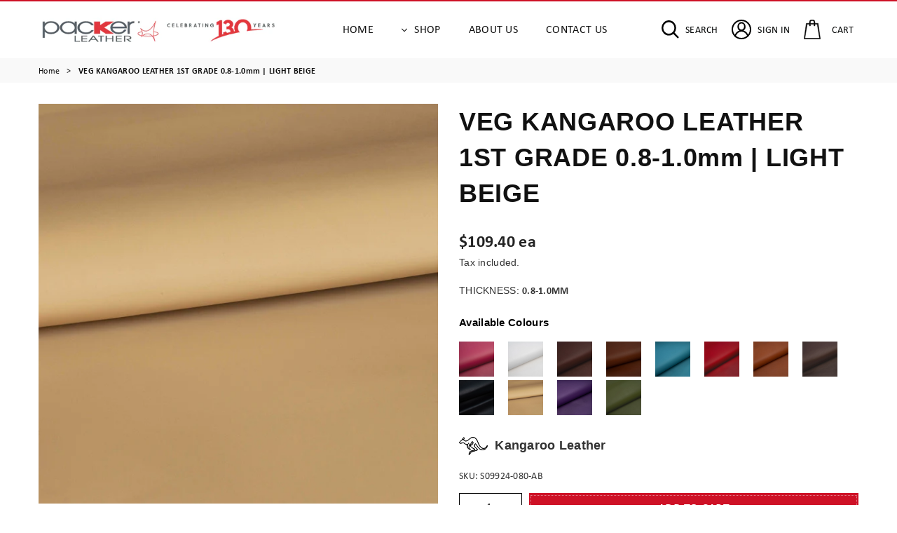

--- FILE ---
content_type: text/html; charset=utf-8
request_url: https://packerdirect.com.au/products/veg-kangaroo-leather-1st-grade-0-8-1-0mm-light-beige
body_size: 44594
content:
<!doctype html>
<html class="no-js" lang="en" >
<head>
<meta name="facebook-domain-verification" content="tdaqjv8ts1u4bd7dqnfx0u4nxwtcw3" />
  <meta name="google-site-verification" content="z-1Azo0wFh57tvz_hXLQGUIFvanTgW4XiMqUs-AMkIw" />
  <!-- Global site tag (gtag.js) - Google Ads: 1001314538 -->
<script async src="https://www.googletagmanager.com/gtag/js?id=AW-1001314538"></script>
<script>
  window.dataLayer = window.dataLayer || [];
  function gtag(){dataLayer.push(arguments);}
  gtag('js', new Date());

  gtag('config', 'AW-1001314538');
</script>
  <meta name="facebook-domain-verification" content="tdaqjv8ts1u4bd7dqnfx0u4nxwtcw3" /><meta charset="utf-8"><meta http-equiv="X-UA-Compatible" content="IE=edge,chrome=1"><meta name="viewport" content="width=device-width, initial-scale=1.0, maximum-scale=1.0, user-scalable=no"><meta name="theme-color" content="#ce1126"><meta name="format-detection" content="telephone=no"><link rel="canonical" href="https://packerdirect.com.au/products/veg-kangaroo-leather-1st-grade-0-8-1-0mm-light-beige"><link rel="preconnect" href="//cdn.shopify.com"><link rel="preconnect" href="//use.typekit.net"><link rel="preconnect" href="//p.typekit.net"><link rel="dns-prefetch" href="//packerdirect.com.au"><link rel="dns-prefetch" href="//packer-leather.myshopify.com"><link rel="dns-prefetch" href="//cdn.shopify.com"><link rel="dns-prefetch" href="//use.typekit.net"><link rel="dns-prefetch" href="//p.typekit.net"><link rel="preload" as="style" href="//packerdirect.com.au/cdn/shop/t/19/assets/theme.scss.css?v=171852427978553019351759476206"><link rel="shortcut icon" href="//packerdirect.com.au/cdn/shop/files/favicon_32_32_32x32.png?v=1639529701" type="image/png"><title>VEG KANGAROO LEATHER 1ST GRADE 0.8-1.0mm | LIGHT BEIGE&ndash; Packer Leather</title><meta name="description" content="Our iconic full grain 100% vegetable tanned kangaroo leather. Extremely versatile and suits many different end uses. A light pigment finish and a fine, smooth grain. This kangaroo leather is 100% vegetable tanned. 100% Australian made kangaroo leather Tannage: 100% Veg Tan Leather Working Group certified leather Averag"><!-- /snippets/social-meta-tags.liquid --> <meta name="keywords" content="Packer Leather, packerdirect.com.au" /><meta name="author" content="AdornThemes"><meta property="og:site_name" content="Packer Leather"><meta property="og:url" content="https://packerdirect.com.au/products/veg-kangaroo-leather-1st-grade-0-8-1-0mm-light-beige"><meta property="og:title" content="VEG KANGAROO LEATHER 1ST GRADE 0.8-1.0mm | LIGHT BEIGE"><meta property="og:type" content="product"><meta property="og:description" content="Our iconic full grain 100% vegetable tanned kangaroo leather. Extremely versatile and suits many different end uses. A light pigment finish and a fine, smooth grain. This kangaroo leather is 100% vegetable tanned. 100% Australian made kangaroo leather Tannage: 100% Veg Tan Leather Working Group certified leather Averag"><meta property="og:price:amount" content="109.40"><meta property="og:price:currency" content="AUD"><meta property="og:image" content="http://packerdirect.com.au/cdn/shop/files/84e766b226382712299f64fcdaf9040c_6d6098b2-2635-499e-bfac-1793a261a7c3_1200x1200.jpg?v=1769736172"><meta property="og:image:secure_url" content="https://packerdirect.com.au/cdn/shop/files/84e766b226382712299f64fcdaf9040c_6d6098b2-2635-499e-bfac-1793a261a7c3_1200x1200.jpg?v=1769736172"><meta name="twitter:site" content="@adornthemes"><meta name="twitter:card" content="summary_large_image"><meta name="twitter:title" content="VEG KANGAROO LEATHER 1ST GRADE 0.8-1.0mm | LIGHT BEIGE"><meta name="twitter:description" content="Our iconic full grain 100% vegetable tanned kangaroo leather. Extremely versatile and suits many different end uses. A light pigment finish and a fine, smooth grain. This kangaroo leather is 100% vegetable tanned. 100% Australian made kangaroo leather Tannage: 100% Veg Tan Leather Working Group certified leather Averag">

    <!-- custom font -->
    <link rel="stylesheet" href="https://use.typekit.net/buf8kth.css">

  <!-- css --><style type="text/css">*,::after,::before{box-sizing:border-box}article,aside,details,figcaption,figure,footer,header,hgroup,main,menu,nav,section,summary{display:block}body,button,input,select,textarea{font-family:arial;-webkit-font-smoothing:antialiased;-webkit-text-size-adjust:100%}a{background-color:transparent}a,a:after,a:before{transition:all .3s ease-in-out}b,strong{font-weight:700;}em{font-style:italic}small{font-size:80%}sub,sup{font-size:75%;line-height:0;position:relative;vertical-align:baseline}sup{top:-.5em}sub{bottom:-.25em}img{max-width:100%;border:0}button,input,optgroup,select,textarea{color:inherit;font:inherit;margin:0;outline:0}button[disabled],input[disabled]{cursor:default}.mb0{margin-bottom:0!important}.mb10{margin-bottom:10px!important}.mb20{margin-bottom:20px!important}[type=button]::-moz-focus-inner,[type=reset]::-moz-focus-inner,[type=submit]::-moz-focus-inner,button::-moz-focus-inner{border-style:none;padding:0}[type=button]:-moz-focusring,[type=reset]:-moz-focusring,[type=submit]:-moz-focusring,button:-moz-focusring{outline:1px dotted ButtonText}input[type=email],input[type=number],input[type=password],input[type=search]{-webkit-appearance:none;-moz-appearance:none}input[type=checkbox],input[type=radio]{vertical-align:middle}table{width:100%;border-collapse:collapse;border-spacing:0}td,th{padding:0}textarea{overflow:auto;-webkit-appearance:none;-moz-appearance:none}.uppercase{text-transform:uppercase}.lowercase{text-transform:lowercase}.capitalize{text-transform:capitalize}[tabindex='-1']:focus{outline:0}a,img{outline:0!important;border:0}[role=button],a,button,input,label,select,textarea{touch-action:manipulation}.flex{display:flex}.flex-item{flex:1}.clearfix::after{content:'';display:table;clear:both}.clear{clear:both}.icon__fallback-text,.visually-hidden{position:absolute!important;overflow:hidden;clip:rect(0 0 0 0);height:1px;width:1px;margin:-1px;padding:0;border:0}.visibility-hidden{visibility:hidden}.js-focus-hidden:focus{outline:0}.no-js:not(html){display:none}.no-js .no-js:not(html){display:block}.no-js .js{display:none}.skip-link:focus{clip:auto;width:auto;height:auto;margin:0;color:#111;background-color:#fff;padding:10px;opacity:1;z-index:10000;transition:none}blockquote{background:#f8f8f8;font-weight:600;font-size:15px;font-style:normal;text-align:center;padding:0 30px;margin:0}.rte blockquote{padding:25px;margin-bottom:20px}blockquote p+cite{margin-top:7.5px}blockquote cite{display:block;font-size:13px;font-style:inherit}code,pre{font-family:Consolas,monospace;font-size:1em}pre{overflow:auto}.rte:last-child{margin-bottom:0}.rte .h1,.rte .h2,.rte .h3,.rte .h4,.rte .h5,.rte .h6,.rte h1,.rte h2,.rte h3,.rte h4,.rte h5,.rte h6{margin-top:15px;margin-bottom:7.5px}.rte .h1:first-child,.rte .h2:first-child,.rte .h3:first-child,.rte .h4:first-child,.rte .h5:first-child,.rte .h6:first-child,.rte h1:first-child,.rte h2:first-child,.rte h3:first-child,.rte h4:first-child,.rte h5:first-child,.rte h6:first-child{margin-top:0}.rte li{margin-bottom:4px;list-style:inherit}.rte li:last-child{margin-bottom:0}.rte-setting{margin-bottom:11.11111px}.rte-setting:last-child{margin-bottom:0}p:last-child{margin-bottom:0}li{list-style:none}.fine-print{font-size:1.07692em;font-style:italic;margin:20px 0}.txt--minor{font-size:80%}.txt--emphasis{font-style:italic}.icon{display:inline-block;width:20px;height:20px;vertical-align:middle;fill:currentColor}.no-svg .icon{display:none}svg.icon:not(.icon--full-color) circle,svg.icon:not(.icon--full-color) ellipse,svg.icon:not(.icon--full-color) g,svg.icon:not(.icon--full-color) line,svg.icon:not(.icon--full-color) path,svg.icon:not(.icon--full-color) polygon,svg.icon:not(.icon--full-color) polyline,svg.icon:not(.icon--full-color) rect,symbol.icon:not(.icon--full-color) circle,symbol.icon:not(.icon--full-color) ellipse,symbol.icon:not(.icon--full-color) g,symbol.icon:not(.icon--full-color) line,symbol.icon:not(.icon--full-color) path,symbol.icon:not(.icon--full-color) polygon,symbol.icon:not(.icon--full-color) polyline,symbol.icon:not(.icon--full-color) rect{fill:inherit;stroke:inherit}.no-svg .icon__fallback-text{position:static!important;overflow:inherit;clip:none;height:auto;width:auto;margin:0}ol,ul{margin:0;padding:0}ol{list-style:decimal}.list--inline{padding:0;margin:0}.list--inline li{display:inline-block;margin-bottom:0;vertical-align:middle}.rte img{height:auto}.rte table{table-layout:fixed}.rte ol,.rte ul{margin:20px 0 30px 30px}.rte ol.list--inline,.rte ul.list--inline{margin-left:0}.rte ul{list-style:disc outside}.rte ul ul{list-style:circle outside}.rte ul ul ul{list-style:square outside}.rte a:not(.btn){padding-bottom:1px}.text-center .rte ol,.text-center .rte ul,.text-center.rte ol,.text-center.rte ul{margin-left:0;list-style-position:inside}.rte__table-wrapper{max-width:100%;overflow:auto;-webkit-overflow-scrolling:touch}svg:not(:root){overflow:hidden}.video-wrapper{position:relative;overflow:hidden;max-width:100%;padding-bottom:56.25%;height:0;height:auto}.video-wrapper iframe{position:absolute;top:0;left:0;width:100%;height:100%}form{margin:0}legend{border:0;padding:0}button{cursor:pointer}input[type=submit]{cursor:pointer}input[type=text]{-webkit-appearance:none;-moz-appearance:none}[type=checkbox]+label,[type=radio]+label{display:inline-block;margin-bottom:0}label[for]{cursor:pointer}textarea{min-height:100px}input[type=checkbox],input[type=radio]{margin:0 5px 0 0}select::-ms-expand{display:none}.label--hidden{position:absolute;height:0;width:0;margin-bottom:0;overflow:hidden;clip:rect(1px,1px,1px,1px)}.ie9 .label--hidden{position:static;height:auto;width:auto;margin-bottom:2px;overflow:visible;clip:initial}.form-vertical input,.form-vertical select,.form-vertical textarea{display:block;width:100%}.form-vertical [type=checkbox],.form-vertical [type=radio]{display:inline-block;width:auto;margin-right:5px}.form-vertical .btn,.form-vertical [type=submit]{display:inline-block;width:auto}.grid--table{display:table;table-layout:fixed;width:100%}.grid--table>.grid__item{float:none;display:table-cell;vertical-align:middle}.is-transitioning{display:block!important;visibility:visible!important}.grid{list-style:none;margin:0 -15px;padding:0}.grid::after{content:'';display:table;clear:both}@media only screen and (max-width:1024px){.grid{margin:0 -7.5px}}@media only screen and (max-width:766px){.grid{margin:0 -5px}}.grid__item{float:left;padding-left:15px;padding-right:15px;width:100%}@media only screen and (max-width:1024px){.grid__item{padding-left:7.5px;padding-right:7.5px}}@media only screen and (max-width:766px){.grid__item{padding-left:5px;padding-right:5px}}.grid__item[class*="--push"]{position:relative}.grid--rev{direction:rtl;text-align:left}.grid--rev>.grid__item{direction:ltr;text-align:left;float:right}.one-whole{width:100%}.one-half{width:50%}.one-third{width:33.33333%}.two-thirds{width:66.66667%}.one-quarter{width:25%}.two-quarters{width:50%}.three-quarters{width:75%}.one-fifth{width:20%}.two-fifths{width:40%}.three-fifths{width:60%}.four-fifths{width:80%}.one-sixth{width:16.66667%}.two-sixths{width:33.33333%}.three-sixths{width:50%}.four-sixths{width:66.66667%}.five-sixths{width:83.33333%}.one-seventh{width:14.28571%}.one-eighth{width:12.5%}.two-eighths{width:25%}.three-eighths{width:37.5%}.four-eighths{width:50%}.five-eighths{width:62.5%}.six-eighths{width:75%}.seven-eighths{width:87.5%}.one-nineth{width:11.11111%}.one-tenth{width:10%}.two-tenths{width:20%}.three-tenths{width:30%}.four-tenths{width:40%}.five-tenths{width:50%}.six-tenths{width:60%}.seven-tenths{width:70%}.eight-tenths{width:80%}.nine-tenths{width:90%}.one-twelfth{width:8.33333%}.two-twelfths{width:16.66667%}.three-twelfths{width:25%}.four-twelfths{width:33.33333%}.five-twelfths{width:41.66667%}.six-twelfths{width:50%}.seven-twelfths{width:58.33333%}.eight-twelfths{width:66.66667%}.nine-twelfths{width:75%}.ten-twelfths{width:83.33333%}.eleven-twelfths{width:91.66667%}.show{display:block!important}.hide{display:none!important}.text-left{text-align:left!important}.text-right{text-align:right!important}.text-center{text-align:center!important}@media only screen and (min-width:767px){.medium-up--one-whole{width:100%}.medium-up--one-half{width:50%}.medium-up--one-third{width:33.33333%}.medium-up--two-thirds{width:66.66667%}.medium-up--one-quarter{width:25%}.medium-up--two-quarters{width:50%}.medium-up--three-quarters{width:75%}.medium-up--one-fifth{width:20%}.medium-up--two-fifths{width:40%}.medium-up--three-fifths{width:60%}.medium-up--four-fifths{width:80%}.medium-up--one-sixth{width:16.66667%}.medium-up--two-sixths{width:33.33333%}.medium-up--three-sixths{width:50%}.medium-up--four-sixths{width:66.66667%}.medium-up--five-sixths{width:83.33333%}.medium-up--one-seventh{width:14.28571%}.medium-up--one-eighth{width:12.5%}.medium-up--two-eighths{width:25%}.medium-up--three-eighths{width:37.5%}.medium-up--four-eighths{width:50%}.medium-up--five-eighths{width:62.5%}.medium-up--six-eighths{width:75%}.medium-up--seven-eighths{width:87.5%}.medium-up--one-nineth{width:11.11111%}.medium-up--one-tenth{width:10%}.medium-up--two-tenths{width:20%}.medium-up--three-tenths{width:30%}.medium-up--four-tenths{width:40%}.medium-up--five-tenths{width:50%}.medium-up--six-tenths{width:60%}.medium-up--seven-tenths{width:70%}.medium-up--eight-tenths{width:80%}.medium-up--nine-tenths{width:90%}.medium-up--one-twelfth{width:8.33333%}.medium-up--two-twelfths{width:16.66667%}.medium-up--three-twelfths{width:25%}.medium-up--four-twelfths{width:33.33333%}.medium-up--five-twelfths{width:41.66667%}.medium-up--six-twelfths{width:50%}.medium-up--seven-twelfths{width:58.33333%}.medium-up--eight-twelfths{width:66.66667%}.medium-up--nine-twelfths{width:75%}.medium-up--ten-twelfths{width:83.33333%}.medium-up--eleven-twelfths{width:91.66667%}.grid--uniform .medium-up--five-tenths:nth-child(2n+1),.grid--uniform .medium-up--four-eighths:nth-child(2n+1),.grid--uniform .medium-up--four-twelfths:nth-child(3n+1),.grid--uniform .medium-up--one-eighth:nth-child(8n+1),.grid--uniform .medium-up--one-fifth:nth-child(5n+1),.grid--uniform .medium-up--one-half:nth-child(2n+1),.grid--uniform .medium-up--one-quarter:nth-child(4n+1),.grid--uniform .medium-up--one-seventh:nth-child(7n+1),.grid--uniform .medium-up--one-sixth:nth-child(6n+1),.grid--uniform .medium-up--one-third:nth-child(3n+1),.grid--uniform .medium-up--one-twelfth:nth-child(12n+1),.grid--uniform .medium-up--six-twelfths:nth-child(2n+1),.grid--uniform .medium-up--three-sixths:nth-child(2n+1),.grid--uniform .medium-up--three-twelfths:nth-child(4n+1),.grid--uniform .medium-up--two-eighths:nth-child(4n+1),.grid--uniform .medium-up--two-sixths:nth-child(3n+1),.grid--uniform .medium-up--two-twelfths:nth-child(6n+1){clear:both}.medium-up--show{display:block!important}.medium-up--hide{display:none!important}.medium-up--text-left{text-align:left!important}.medium-up--text-right{text-align:right!important}.medium-up--text-center{text-align:center!important}}@media only screen and (min-width:1025px){.large-up--one-whole{width:100%}.large-up--one-half{width:50%}.large-up--one-third{width:33.33333%}.large-up--two-thirds{width:66.66667%}.large-up--one-quarter{width:25%}.large-up--two-quarters{width:50%}.large-up--three-quarters{width:75%}.large-up--one-fifth{width:20%}.large-up--two-fifths{width:40%}.large-up--three-fifths{width:60%}.large-up--four-fifths{width:80%}.large-up--one-sixth{width:16.66667%}.large-up--two-sixths{width:33.33333%}.large-up--three-sixths{width:50%}.large-up--four-sixths{width:66.66667%}.large-up--five-sixths{width:83.33333%}.large-up--one-seventh{width:14.28571%}.large-up--one-eighth{width:12.5%}.large-up--two-eighths{width:25%}.large-up--three-eighths{width:37.5%}.large-up--four-eighths{width:50%}.large-up--five-eighths{width:62.5%}.large-up--six-eighths{width:75%}.large-up--seven-eighths{width:87.5%}.large-up--one-nineth{width:11.11111%}.large-up--one-tenth{width:10%}.large-up--two-tenths{width:20%}.large-up--three-tenths{width:30%}.large-up--four-tenths{width:40%}.large-up--five-tenths{width:50%}.large-up--six-tenths{width:60%}.large-up--seven-tenths{width:70%}.large-up--eight-tenths{width:80%}.large-up--nine-tenths{width:90%}.large-up--one-twelfth{width:8.33333%}.large-up--two-twelfths{width:16.66667%}.large-up--three-twelfths{width:25%}.large-up--four-twelfths{width:33.33333%}.large-up--five-twelfths{width:41.66667%}.large-up--six-twelfths{width:50%}.large-up--seven-twelfths{width:58.33333%}.large-up--eight-twelfths{width:66.66667%}.large-up--nine-twelfths{width:75%}.large-up--ten-twelfths{width:83.33333%}.large-up--eleven-twelfths{width:91.66667%}.grid--uniform .large-up--five-tenths:nth-child(2n+1),.grid--uniform .large-up--four-eighths:nth-child(2n+1),.grid--uniform .large-up--four-twelfths:nth-child(3n+1),.grid--uniform .large-up--one-eighth:nth-child(8n+1),.grid--uniform .large-up--one-fifth:nth-child(5n+1),.grid--uniform .large-up--one-half:nth-child(2n+1),.grid--uniform .large-up--one-quarter:nth-child(4n+1),.grid--uniform .large-up--one-seventh:nth-child(7n+1),.grid--uniform .large-up--one-sixth:nth-child(6n+1),.grid--uniform .large-up--one-third:nth-child(3n+1),.grid--uniform .large-up--one-twelfth:nth-child(12n+1),.grid--uniform .large-up--six-twelfths:nth-child(2n+1),.grid--uniform .large-up--three-sixths:nth-child(2n+1),.grid--uniform .large-up--three-twelfths:nth-child(4n+1),.grid--uniform .large-up--two-eighths:nth-child(4n+1),.grid--uniform .large-up--two-sixths:nth-child(3n+1),.grid--uniform .large-up--two-twelfths:nth-child(6n+1){clear:both}.large-up--show{display:block!important}.large-up--hide{display:none!important}.large-up--text-left{text-align:left!important}.large-up--text-right{text-align:right!important}.large-up--text-center{text-align:center!important}}@media only screen and (min-width:1280px){.widescreen--one-whole{width:100%}.widescreen--one-half{width:50%}.widescreen--one-third{width:33.33333%}.widescreen--two-thirds{width:66.66667%}.widescreen--one-quarter{width:25%}.widescreen--two-quarters{width:50%}.widescreen--three-quarters{width:75%}.widescreen--one-fifth{width:20%}.widescreen--two-fifths{width:40%}.widescreen--three-fifths{width:60%}.widescreen--four-fifths{width:80%}.widescreen--one-sixth{width:16.66667%}.widescreen--two-sixths{width:33.33333%}.widescreen--three-sixths{width:50%}.widescreen--four-sixths{width:66.66667%}.widescreen--five-sixths{width:83.33333%}.widescreen--one-seventh{width:14.28571%}.widescreen--one-eighth{width:12.5%}.widescreen--two-eighths{width:25%}.widescreen--three-eighths{width:37.5%}.widescreen--four-eighths{width:50%}.widescreen--five-eighths{width:62.5%}.widescreen--six-eighths{width:75%}.widescreen--seven-eighths{width:87.5%}.widescreen--one-nineth{width:11.11111%}.widescreen--one-tenth{width:10%}.widescreen--two-tenths{width:20%}.widescreen--three-tenths{width:30%}.widescreen--four-tenths{width:40%}.widescreen--five-tenths{width:50%}.widescreen--six-tenths{width:60%}.widescreen--seven-tenths{width:70%}.widescreen--eight-tenths{width:80%}.widescreen--nine-tenths{width:90%}.widescreen--one-twelfth{width:8.33333%}.widescreen--two-twelfths{width:16.66667%}.widescreen--three-twelfths{width:25%}.widescreen--four-twelfths{width:33.33333%}.widescreen--five-twelfths{width:41.66667%}.widescreen--six-twelfths{width:50%}.widescreen--seven-twelfths{width:58.33333%}.widescreen--eight-twelfths{width:66.66667%}.widescreen--nine-twelfths{width:75%}.widescreen--ten-twelfths{width:83.33333%}.widescreen--eleven-twelfths{width:91.66667%}.grid--uniform .widescreen--five-tenths:nth-child(2n+1),.grid--uniform .widescreen--four-eighths:nth-child(2n+1),.grid--uniform .widescreen--four-twelfths:nth-child(3n+1),.grid--uniform .widescreen--one-eighth:nth-child(8n+1),.grid--uniform .widescreen--one-fifth:nth-child(5n+1),.grid--uniform .widescreen--one-half:nth-child(2n+1),.grid--uniform .widescreen--one-quarter:nth-child(4n+1),.grid--uniform .widescreen--one-seventh:nth-child(7n+1),.grid--uniform .widescreen--one-sixth:nth-child(6n+1),.grid--uniform .widescreen--one-third:nth-child(3n+1),.grid--uniform .widescreen--one-twelfth:nth-child(12n+1),.grid--uniform .widescreen--six-twelfths:nth-child(2n+1),.grid--uniform .widescreen--three-sixths:nth-child(2n+1),.grid--uniform .widescreen--three-twelfths:nth-child(4n+1),.grid--uniform .widescreen--two-eighths:nth-child(4n+1),.grid--uniform .widescreen--two-sixths:nth-child(3n+1),.grid--uniform .widescreen--two-twelfths:nth-child(6n+1){clear:both}.widescreen--show{display:block!important}.widescreen--hide{display:none!important}.widescreen--text-left{text-align:left!important}.widescreen--text-right{text-align:right!important}.widescreen--text-center{text-align:center!important}}@media only screen and (min-width:1025px) and (max-width:1279px){.large--one-whole{width:100%}.large--one-half{width:50%}.large--one-third{width:33.33333%}.large--two-thirds{width:66.66667%}.large--one-quarter{width:25%}.large--two-quarters{width:50%}.large--three-quarters{width:75%}.large--one-fifth{width:20%}.large--two-fifths{width:40%}.large--three-fifths{width:60%}.large--four-fifths{width:80%}.large--one-sixth{width:16.66667%}.large--two-sixths{width:33.33333%}.large--three-sixths{width:50%}.large--four-sixths{width:66.66667%}.large--five-sixths{width:83.33333%}.large--one-seventh{width:14.28571%}.large--one-eighth{width:12.5%}.large--two-eighths{width:25%}.large--three-eighths{width:37.5%}.large--four-eighths{width:50%}.large--five-eighths{width:62.5%}.large--six-eighths{width:75%}.large--seven-eighths{width:87.5%}.large--one-nineth{width:11.11111%}.large--one-tenth{width:10%}.large--two-tenths{width:20%}.large--three-tenths{width:30%}.large--four-tenths{width:40%}.large--five-tenths{width:50%}.large--six-tenths{width:60%}.large--seven-tenths{width:70%}.large--eight-tenths{width:80%}.large--nine-tenths{width:90%}.large--one-twelfth{width:8.33333%}.large--two-twelfths{width:16.66667%}.large--three-twelfths{width:25%}.large--four-twelfths{width:33.33333%}.large--five-twelfths{width:41.66667%}.large--six-twelfths{width:50%}.large--seven-twelfths{width:58.33333%}.large--eight-twelfths{width:66.66667%}.large--nine-twelfths{width:75%}.large--ten-twelfths{width:83.33333%}.large--eleven-twelfths{width:91.66667%}.grid--uniform .large--five-tenths:nth-child(2n+1),.grid--uniform .large--four-eighths:nth-child(2n+1),.grid--uniform .large--four-twelfths:nth-child(3n+1),.grid--uniform .large--one-eighth:nth-child(8n+1),.grid--uniform .large--one-fifth:nth-child(5n+1),.grid--uniform .large--one-half:nth-child(2n+1),.grid--uniform .large--one-quarter:nth-child(4n+1),.grid--uniform .large--one-seventh:nth-child(7n+1),.grid--uniform .large--one-sixth:nth-child(6n+1),.grid--uniform .large--one-third:nth-child(3n+1),.grid--uniform .large--one-twelfth:nth-child(12n+1),.grid--uniform .large--six-twelfths:nth-child(2n+1),.grid--uniform .large--three-sixths:nth-child(2n+1),.grid--uniform .large--three-twelfths:nth-child(4n+1),.grid--uniform .large--two-eighths:nth-child(4n+1),.grid--uniform .large--two-sixths:nth-child(3n+1),.grid--uniform .large--two-twelfths:nth-child(6n+1){clear:both}.large--show{display:block!important}.large--hide{display:none!important}.large--text-left{text-align:left!important}.large--text-right{text-align:right!important}.large--text-center{text-align:center!important}}@media only screen and (min-width:767px) and (max-width:1024px){.medium--one-whole{width:100%}.medium--one-half{width:50%}.medium--one-third{width:33.33333%}.medium--two-thirds{width:66.66667%}.medium--one-quarter{width:25%}.medium--two-quarters{width:50%}.medium--three-quarters{width:75%}.medium--one-fifth{width:20%}.medium--two-fifths{width:40%}.medium--three-fifths{width:60%}.medium--four-fifths{width:80%}.medium--one-sixth{width:16.66667%}.medium--two-sixths{width:33.33333%}.medium--three-sixths{width:50%}.medium--four-sixths{width:66.66667%}.medium--five-sixths{width:83.33333%}.medium--one-seventh{width:14.28571%}.medium--one-eighth{width:12.5%}.medium--two-eighths{width:25%}.medium--three-eighths{width:37.5%}.medium--four-eighths{width:50%}.medium--five-eighths{width:62.5%}.medium--six-eighths{width:75%}.medium--seven-eighths{width:87.5%}.medium--one-nineth{width:11.11111%}.medium--one-tenth{width:10%}.medium--two-tenths{width:20%}.medium--three-tenths{width:30%}.medium--four-tenths{width:40%}.medium--five-tenths{width:50%}.medium--six-tenths{width:60%}.medium--seven-tenths{width:70%}.medium--eight-tenths{width:80%}.medium--nine-tenths{width:90%}.medium--one-twelfth{width:8.33333%}.medium--two-twelfths{width:16.66667%}.medium--three-twelfths{width:25%}.medium--four-twelfths{width:33.33333%}.medium--five-twelfths{width:41.66667%}.medium--six-twelfths{width:50%}.medium--seven-twelfths{width:58.33333%}.medium--eight-twelfths{width:66.66667%}.medium--nine-twelfths{width:75%}.medium--ten-twelfths{width:83.33333%}.medium--eleven-twelfths{width:91.66667%}.grid--uniform .medium--five-tenths:nth-child(2n+1),.grid--uniform .medium--four-eighths:nth-child(2n+1),.grid--uniform .medium--four-twelfths:nth-child(3n+1),.grid--uniform .medium--one-eighth:nth-child(8n+1),.grid--uniform .medium--one-fifth:nth-child(5n+1),.grid--uniform .medium--one-half:nth-child(2n+1),.grid--uniform .medium--one-quarter:nth-child(4n+1),.grid--uniform .medium--one-seventh:nth-child(7n+1),.grid--uniform .medium--one-sixth:nth-child(6n+1),.grid--uniform .medium--one-third:nth-child(3n+1),.grid--uniform .medium--one-twelfth:nth-child(12n+1),.grid--uniform .medium--six-twelfths:nth-child(2n+1),.grid--uniform .medium--three-sixths:nth-child(2n+1),.grid--uniform .medium--three-twelfths:nth-child(4n+1),.grid--uniform .medium--two-eighths:nth-child(4n+1),.grid--uniform .medium--two-sixths:nth-child(3n+1),.grid--uniform .medium--two-twelfths:nth-child(6n+1){clear:both}.medium--show{display:block!important}.medium--hide{display:none!important}.medium--text-left{text-align:left!important}.medium--text-right{text-align:right!important}.medium--text-center{text-align:center!important}}@media only screen and (max-width:766px){.small--one-whole{width:100%}.small--one-half{width:50%}.small--one-third{width:33.33333%}.small--two-thirds{width:66.66667%}.small--one-quarter{width:25%}.small--two-quarters{width:50%}.small--three-quarters{width:75%}.small--one-fifth{width:20%}.small--two-fifths{width:40%}.small--three-fifths{width:60%}.small--four-fifths{width:80%}.small--one-sixth{width:16.66667%}.small--two-sixths{width:33.33333%}.small--three-sixths{width:50%}.small--four-sixths{width:66.66667%}.small--five-sixths{width:83.33333%}.small--one-seventh{width:14.28571%}.small--one-eighth{width:12.5%}.small--two-eighths{width:25%}.small--three-eighths{width:37.5%}.small--four-eighths{width:50%}.small--five-eighths{width:62.5%}.small--six-eighths{width:75%}.small--seven-eighths{width:87.5%}.small--one-nineth{width:11.11111%}.small--one-tenth{width:10%}.small--two-tenths{width:20%}.small--three-tenths{width:30%}.small--four-tenths{width:40%}.small--five-tenths{width:50%}.small--six-tenths{width:60%}.small--seven-tenths{width:70%}.small--eight-tenths{width:80%}.small--nine-tenths{width:90%}.small--one-twelfth{width:8.33333%}.small--two-twelfths{width:16.66667%}.small--three-twelfths{width:25%}.small--four-twelfths{width:33.33333%}.small--five-twelfths{width:41.66667%}.small--six-twelfths{width:50%}.small--seven-twelfths{width:58.33333%}.small--eight-twelfths{width:66.66667%}.small--nine-twelfths{width:75%}.small--ten-twelfths{width:83.33333%}.small--eleven-twelfths{width:91.66667%}.grid--uniform .small--five-tenths:nth-child(2n+1),.grid--uniform .small--four-eighths:nth-child(2n+1),.grid--uniform .small--four-twelfths:nth-child(3n+1),.grid--uniform .small--one-eighth:nth-child(8n+1),.grid--uniform .small--one-half:nth-child(2n+1),.grid--uniform .small--one-quarter:nth-child(4n+1),.grid--uniform .small--one-seventh:nth-child(7n+1),.grid--uniform .small--one-sixth:nth-child(6n+1),.grid--uniform .small--one-third:nth-child(3n+1),.grid--uniform .small--one-twelfth:nth-child(12n+1),.grid--uniform .small--six-twelfths:nth-child(2n+1),.grid--uniform .small--three-sixths:nth-child(2n+1),.grid--uniform .small--three-twelfths:nth-child(4n+1),.grid--uniform .small--two-eighths:nth-child(4n+1),.grid--uniform .small--two-sixths:nth-child(3n+1),.grid--uniform .small--two-twelfths:nth-child(6n+1),.grid--uniform.small--one-fifth:nth-child(5n+1){clear:both}.small--show{display:block!important}.small--hide{display:none!important}.small--text-left{text-align:left!important}.small--text-right{text-align:right!important}.small--text-center{text-align:center!important}}@media only screen and (min-width:767px){.medium-up--push-one-half{left:50%}.medium-up--push-one-third{left:33.33333%}.medium-up--push-two-thirds{left:66.66667%}.medium-up--push-one-quarter{left:25%}.medium-up--push-two-quarters{left:50%}.medium-up--push-three-quarters{left:75%}.medium-up--push-one-fifth{left:20%}.medium-up--push-two-fifths{left:40%}.medium-up--push-three-fifths{left:60%}.medium-up--push-four-fifths{left:80%}.medium-up--push-one-sixth{left:16.66667%}.medium-up--push-two-sixths{left:33.33333%}.medium-up--push-three-sixths{left:50%}.medium-up--push-four-sixths{left:66.66667%}.medium-up--push-five-sixths{left:83.33333%}.medium-up--push-one-eighth{left:12.5%}.medium-up--push-two-eighths{left:25%}.medium-up--push-three-eighths{left:37.5%}.medium-up--push-four-eighths{left:50%}.medium-up--push-five-eighths{left:62.5%}.medium-up--push-six-eighths{left:75%}.medium-up--push-seven-eighths{left:87.5%}.medium-up--push-one-tenth{left:10%}.medium-up--push-two-tenths{left:20%}.medium-up--push-three-tenths{left:30%}.medium-up--push-four-tenths{left:40%}.medium-up--push-five-tenths{left:50%}.medium-up--push-six-tenths{left:60%}.medium-up--push-seven-tenths{left:70%}.medium-up--push-eight-tenths{left:80%}.medium-up--push-nine-tenths{left:90%}.medium-up--push-one-twelfth{left:8.33333%}.medium-up--push-two-twelfths{left:16.66667%}.medium-up--push-three-twelfths{left:25%}.medium-up--push-four-twelfths{left:33.33333%}.medium-up--push-five-twelfths{left:41.66667%}.medium-up--push-six-twelfths{left:50%}.medium-up--push-seven-twelfths{left:58.33333%}.medium-up--push-eight-twelfths{left:66.66667%}.medium-up--push-nine-twelfths{left:75%}.medium-up--push-ten-twelfths{left:83.33333%}.medium-up--push-eleven-twelfths{left:91.66667%}}.wd-30{width:30%}.wd-40{width:40%}.wd-50{width:50%}.wd-60{width:60%}.wd-70{width:70%}.wd-80{width:80%}.wd-90{width:90%}.grid-mr-0{margin:0}.grid-mr-1{margin:0 -.5px}.grid-mr-2{margin:0 -1px}.grid-mr-3{margin:0 -1.5px}.grid-mr-4{margin:0 -2px}.grid-mr-5{margin:0 -2.5px}.grid-mr-6{margin:0 -3px}.grid-mr-7{margin:0 -3.5px}.grid-mr-8{margin:0 -4px}.grid-mr-9{margin:0 -4.5px}.grid-mr-10{margin:0 -5px}.grid-mr-11{margin:0 -5.5px}.grid-mr-12{margin:0 -6px}.grid-mr-13{margin:0 -6.5px}.grid-mr-14{margin:0 -7px}.grid-mr-15{margin:0 -7.5px}.grid-mr-16{margin:0 -8px}.grid-mr-17{margin:0 -8.5px}.grid-mr-18{margin:0 -9px}.grid-mr-19{margin:0 -9.5px}.grid-mr-20{margin:0 -10px}.grid-mr-21{margin:0 -10.5px}.grid-mr-22{margin:0 -11px}.grid-mr-23{margin:0 -11.5px}.grid-mr-24{margin:0 -12px}.grid-mr-25{margin:0 -12.5px}.grid-mr-26{margin:0 -13px}.grid-mr-27{margin:0 -13.5px}.grid-mr-28{margin:0 -14px}.grid-mr-29{margin:0 -14.5px}.grid-mr-30{margin:0 -15px}.pd-1 .collection-grid-item{margin:0 .5px 1px}.pd-2 .collection-grid-item{margin:0 1px 2px}.pd-3 .collection-grid-item{margin:0 1.5px 3px}.pd-4 .collection-grid-item{margin:0 2px 4px}.pd-5 .collection-grid-item{margin:0 2.5px 5px}.pd-6 .collection-grid-item{margin:0 3px 6px}.pd-7 .collection-grid-item{margin:0 3.5px 7px}.pd-8 .collection-grid-item{margin:0 4px 8px}.pd-9 .collection-grid-item{margin:0 4.5px 9px}.pd-10 .collection-grid-item{margin:0 5px 10px}.pd-11 .collection-grid-item{margin:0 5.5px 11px}.pd-12 .collection-grid-item{margin:0 6px 12px}.pd-13 .collection-grid-item{margin:0 6.5px 13px}.pd-14 .collection-grid-item{margin:0 7px 14px}.pd-15 .collection-grid-item{margin:0 7.5px 15px}.pd-16 .collection-grid-item{margin:0 8px 16px}.pd-17 .collection-grid-item{margin:0 8.5px 17px}.pd-18 .collection-grid-item{margin:0 9px 18px}.pd-19 .collection-grid-item{margin:0 9.5px 19px}.pd-20 .collection-grid-item{margin:0 10px 20px}.pd-21 .collection-grid-item{margin:0 10.5px 21px}.pd-22 .collection-grid-item{margin:0 11px 22px}.pd-23 .collection-grid-item{margin:0 11.5px 23px}.pd-24 .collection-grid-item{margin:0 12px 24px}.pd-25 .collection-grid-item{margin:0 12.5px 25px}.pd-26 .collection-grid-item{margin:0 13px 26px}.pd-27 .collection-grid-item{margin:0 13.5px 27px}.pd-28 .collection-grid-item{margin:0 14px 28px}.pd-29 .collection-grid-item{margin:0 14.5px 29px}.pd-30 .collection-grid-item{margin:0 15px 30px}@media only screen and (max-width:766px){.pd-mb-1 .collection-grid-item{margin:0 .5px 1px}.pd-mb-2 .collection-grid-item{margin:0 1px 2px}.pd-mb-3 .collection-grid-item{margin:0 1.5px 3px}.pd-mb-4 .collection-grid-item{margin:0 2px 4px}.pd-mb-5 .collection-grid-item{margin:0 2.5px 5px}.pd-mb-6 .collection-grid-item{margin:0 3px 6px}.pd-mb-7 .collection-grid-item{margin:0 3.5px 7px}.pd-mb-8 .collection-grid-item{margin:0 4px 8px}.pd-mb-9 .collection-grid-item{margin:0 4.5px 9px}.pd-mb-10 .collection-grid-item{margin:0 5px 10px}.pd-mb-11 .collection-grid-item{margin:0 5.5px 11px}.pd-mb-12 .collection-grid-item{margin:0 6px 12px}.pd-mb-13 .collection-grid-item{margin:0 6.5px 13px}.pd-mb-14 .collection-grid-item{margin:0 7px 14px}.pd-mb-15 .collection-grid-item{margin:0 7.5px 15px}.pd-mb-16 .collection-grid-item{margin:0 8px 16px}.pd-mb-17 .collection-grid-item{margin:0 8.5px 17px}.pd-mb-18 .collection-grid-item{margin:0 9px 18px}.pd-mb-19 .collection-grid-item{margin:0 9.5px 19px}.pd-mb-20 .collection-grid-item{margin:0 10px 20px}.pd-mb-21 .collection-grid-item{margin:0 10.5px 21px}.pd-mb-22 .collection-grid-item{margin:0 11px 22px}.pd-mb-23 .collection-grid-item{margin:0 11.5px 23px}.pd-mb-24 .collection-grid-item{margin:0 12px 24px}.pd-mb-25 .collection-grid-item{margin:0 12.5px 25px}.pd-mb-26 .collection-grid-item{margin:0 13px 26px}.pd-mb-27 .collection-grid-item{margin:0 13.5px 27px}.pd-mb-28 .collection-grid-item{margin:0 14px 28px}.pd-mb-29 .collection-grid-item{margin:0 14.5px 29px}.pd-mb-30 .collection-grid-item{margin:0 15px 30px}}.col-1{width:100%}.col-2{width:50%}.col-3{width:33.33%}.col-4{width:25%}.col-5{width:20%}</style><link href="//packerdirect.com.au/cdn/shop/t/19/assets/theme.scss.css?v=171852427978553019351759476206" rel="stylesheet" type="text/css" media="all" />
<script src="//packerdirect.com.au/cdn/shop/t/19/assets/jquery.min.js?v=70731302721735108861634604884"></script><script>var theme = {strings:{addToCart:"Add to cart",soldOut:"Sold out online",unavailable:"Unavailable",showMore:"Show More",showLess:"Show Less"},mlcurrency:false,moneyFormat:"${{amount}}",currencyFormat:"money_format",shopCurrency:"AUD",autoCurrencies:true,money_currency_format:"${{amount}} AUD",money_format:"${{amount}}",ajax_cart:true,fixedHeader:true,animation:true,animationMobile:true,searchresult:"See all results",wlAvailable:"Available in Wishlist",rtl:false,days:"Days",hours:"Hrs",minuts:"Min",seconds:"Sec",sun:"Sunday",mon:"Monday",tue:"Tuesday",wed:"Wednesday",thu:"Thursday",fri:"Friday",sat:"Saturday",jan:"January",feb:"February",mar:"March",apr:"April",may:"May",jun:"June",jul:"July",aug:"August",sep:"September",oct:"October",nov:"November",dec:"December",};document.documentElement.className = document.documentElement.className.replace('no-js', 'js');var Metatheme = null,thm = 'Avone', shpeml = 'online@packerleather.com', dmn = window.location.hostname;</script><script src="//packerdirect.com.au/cdn/shop/t/19/assets/vendor.min.js?v=168136573688303971521634604884" defer="defer"></script><script src="//packerdirect.com.au/cdn/shopifycloud/storefront/assets/themes_support/option_selection-b017cd28.js"></script>
  
  <script>window.performance && window.performance.mark && window.performance.mark('shopify.content_for_header.start');</script><meta name="facebook-domain-verification" content="ghh96ku443tcpgqd06c57hwxfcvbja">
<meta id="shopify-digital-wallet" name="shopify-digital-wallet" content="/51381371031/digital_wallets/dialog">
<meta name="shopify-checkout-api-token" content="9abaa2c9ca50b60b2b712ffa964666f6">
<meta id="in-context-paypal-metadata" data-shop-id="51381371031" data-venmo-supported="false" data-environment="production" data-locale="en_US" data-paypal-v4="true" data-currency="AUD">
<link rel="alternate" type="application/json+oembed" href="https://packerdirect.com.au/products/veg-kangaroo-leather-1st-grade-0-8-1-0mm-light-beige.oembed">
<script async="async" src="/checkouts/internal/preloads.js?locale=en-AU"></script>
<link rel="preconnect" href="https://shop.app" crossorigin="anonymous">
<script async="async" src="https://shop.app/checkouts/internal/preloads.js?locale=en-AU&shop_id=51381371031" crossorigin="anonymous"></script>
<script id="apple-pay-shop-capabilities" type="application/json">{"shopId":51381371031,"countryCode":"AU","currencyCode":"AUD","merchantCapabilities":["supports3DS"],"merchantId":"gid:\/\/shopify\/Shop\/51381371031","merchantName":"Packer Leather","requiredBillingContactFields":["postalAddress","email","phone"],"requiredShippingContactFields":["postalAddress","email","phone"],"shippingType":"shipping","supportedNetworks":["visa","masterCard","amex","jcb"],"total":{"type":"pending","label":"Packer Leather","amount":"1.00"},"shopifyPaymentsEnabled":true,"supportsSubscriptions":true}</script>
<script id="shopify-features" type="application/json">{"accessToken":"9abaa2c9ca50b60b2b712ffa964666f6","betas":["rich-media-storefront-analytics"],"domain":"packerdirect.com.au","predictiveSearch":true,"shopId":51381371031,"locale":"en"}</script>
<script>var Shopify = Shopify || {};
Shopify.shop = "packer-leather.myshopify.com";
Shopify.locale = "en";
Shopify.currency = {"active":"AUD","rate":"1.0"};
Shopify.country = "AU";
Shopify.theme = {"name":"SL PL - Release 1.1 PREVIEW","id":127238471831,"schema_name":null,"schema_version":null,"theme_store_id":null,"role":"main"};
Shopify.theme.handle = "null";
Shopify.theme.style = {"id":null,"handle":null};
Shopify.cdnHost = "packerdirect.com.au/cdn";
Shopify.routes = Shopify.routes || {};
Shopify.routes.root = "/";</script>
<script type="module">!function(o){(o.Shopify=o.Shopify||{}).modules=!0}(window);</script>
<script>!function(o){function n(){var o=[];function n(){o.push(Array.prototype.slice.apply(arguments))}return n.q=o,n}var t=o.Shopify=o.Shopify||{};t.loadFeatures=n(),t.autoloadFeatures=n()}(window);</script>
<script>
  window.ShopifyPay = window.ShopifyPay || {};
  window.ShopifyPay.apiHost = "shop.app\/pay";
  window.ShopifyPay.redirectState = null;
</script>
<script id="shop-js-analytics" type="application/json">{"pageType":"product"}</script>
<script defer="defer" async type="module" src="//packerdirect.com.au/cdn/shopifycloud/shop-js/modules/v2/client.init-shop-cart-sync_BN7fPSNr.en.esm.js"></script>
<script defer="defer" async type="module" src="//packerdirect.com.au/cdn/shopifycloud/shop-js/modules/v2/chunk.common_Cbph3Kss.esm.js"></script>
<script defer="defer" async type="module" src="//packerdirect.com.au/cdn/shopifycloud/shop-js/modules/v2/chunk.modal_DKumMAJ1.esm.js"></script>
<script type="module">
  await import("//packerdirect.com.au/cdn/shopifycloud/shop-js/modules/v2/client.init-shop-cart-sync_BN7fPSNr.en.esm.js");
await import("//packerdirect.com.au/cdn/shopifycloud/shop-js/modules/v2/chunk.common_Cbph3Kss.esm.js");
await import("//packerdirect.com.au/cdn/shopifycloud/shop-js/modules/v2/chunk.modal_DKumMAJ1.esm.js");

  window.Shopify.SignInWithShop?.initShopCartSync?.({"fedCMEnabled":true,"windoidEnabled":true});

</script>
<script>
  window.Shopify = window.Shopify || {};
  if (!window.Shopify.featureAssets) window.Shopify.featureAssets = {};
  window.Shopify.featureAssets['shop-js'] = {"shop-cart-sync":["modules/v2/client.shop-cart-sync_CJVUk8Jm.en.esm.js","modules/v2/chunk.common_Cbph3Kss.esm.js","modules/v2/chunk.modal_DKumMAJ1.esm.js"],"init-fed-cm":["modules/v2/client.init-fed-cm_7Fvt41F4.en.esm.js","modules/v2/chunk.common_Cbph3Kss.esm.js","modules/v2/chunk.modal_DKumMAJ1.esm.js"],"init-shop-email-lookup-coordinator":["modules/v2/client.init-shop-email-lookup-coordinator_Cc088_bR.en.esm.js","modules/v2/chunk.common_Cbph3Kss.esm.js","modules/v2/chunk.modal_DKumMAJ1.esm.js"],"init-windoid":["modules/v2/client.init-windoid_hPopwJRj.en.esm.js","modules/v2/chunk.common_Cbph3Kss.esm.js","modules/v2/chunk.modal_DKumMAJ1.esm.js"],"shop-button":["modules/v2/client.shop-button_B0jaPSNF.en.esm.js","modules/v2/chunk.common_Cbph3Kss.esm.js","modules/v2/chunk.modal_DKumMAJ1.esm.js"],"shop-cash-offers":["modules/v2/client.shop-cash-offers_DPIskqss.en.esm.js","modules/v2/chunk.common_Cbph3Kss.esm.js","modules/v2/chunk.modal_DKumMAJ1.esm.js"],"shop-toast-manager":["modules/v2/client.shop-toast-manager_CK7RT69O.en.esm.js","modules/v2/chunk.common_Cbph3Kss.esm.js","modules/v2/chunk.modal_DKumMAJ1.esm.js"],"init-shop-cart-sync":["modules/v2/client.init-shop-cart-sync_BN7fPSNr.en.esm.js","modules/v2/chunk.common_Cbph3Kss.esm.js","modules/v2/chunk.modal_DKumMAJ1.esm.js"],"init-customer-accounts-sign-up":["modules/v2/client.init-customer-accounts-sign-up_CfPf4CXf.en.esm.js","modules/v2/client.shop-login-button_DeIztwXF.en.esm.js","modules/v2/chunk.common_Cbph3Kss.esm.js","modules/v2/chunk.modal_DKumMAJ1.esm.js"],"pay-button":["modules/v2/client.pay-button_CgIwFSYN.en.esm.js","modules/v2/chunk.common_Cbph3Kss.esm.js","modules/v2/chunk.modal_DKumMAJ1.esm.js"],"init-customer-accounts":["modules/v2/client.init-customer-accounts_DQ3x16JI.en.esm.js","modules/v2/client.shop-login-button_DeIztwXF.en.esm.js","modules/v2/chunk.common_Cbph3Kss.esm.js","modules/v2/chunk.modal_DKumMAJ1.esm.js"],"avatar":["modules/v2/client.avatar_BTnouDA3.en.esm.js"],"init-shop-for-new-customer-accounts":["modules/v2/client.init-shop-for-new-customer-accounts_CsZy_esa.en.esm.js","modules/v2/client.shop-login-button_DeIztwXF.en.esm.js","modules/v2/chunk.common_Cbph3Kss.esm.js","modules/v2/chunk.modal_DKumMAJ1.esm.js"],"shop-follow-button":["modules/v2/client.shop-follow-button_BRMJjgGd.en.esm.js","modules/v2/chunk.common_Cbph3Kss.esm.js","modules/v2/chunk.modal_DKumMAJ1.esm.js"],"checkout-modal":["modules/v2/client.checkout-modal_B9Drz_yf.en.esm.js","modules/v2/chunk.common_Cbph3Kss.esm.js","modules/v2/chunk.modal_DKumMAJ1.esm.js"],"shop-login-button":["modules/v2/client.shop-login-button_DeIztwXF.en.esm.js","modules/v2/chunk.common_Cbph3Kss.esm.js","modules/v2/chunk.modal_DKumMAJ1.esm.js"],"lead-capture":["modules/v2/client.lead-capture_DXYzFM3R.en.esm.js","modules/v2/chunk.common_Cbph3Kss.esm.js","modules/v2/chunk.modal_DKumMAJ1.esm.js"],"shop-login":["modules/v2/client.shop-login_CA5pJqmO.en.esm.js","modules/v2/chunk.common_Cbph3Kss.esm.js","modules/v2/chunk.modal_DKumMAJ1.esm.js"],"payment-terms":["modules/v2/client.payment-terms_BxzfvcZJ.en.esm.js","modules/v2/chunk.common_Cbph3Kss.esm.js","modules/v2/chunk.modal_DKumMAJ1.esm.js"]};
</script>
<script>(function() {
  var isLoaded = false;
  function asyncLoad() {
    if (isLoaded) return;
    isLoaded = true;
    var urls = ["https:\/\/static.klaviyo.com\/onsite\/js\/klaviyo.js?company_id=UF3nxV\u0026shop=packer-leather.myshopify.com","https:\/\/static.klaviyo.com\/onsite\/js\/klaviyo.js?company_id=UF3nxV\u0026shop=packer-leather.myshopify.com","https:\/\/static.klaviyo.com\/onsite\/js\/klaviyo.js?company_id=UF3nxV\u0026shop=packer-leather.myshopify.com","https:\/\/static.klaviyo.com\/onsite\/js\/klaviyo.js?company_id=VzexHU\u0026shop=packer-leather.myshopify.com"];
    for (var i = 0; i < urls.length; i++) {
      var s = document.createElement('script');
      s.type = 'text/javascript';
      s.async = true;
      s.src = urls[i];
      var x = document.getElementsByTagName('script')[0];
      x.parentNode.insertBefore(s, x);
    }
  };
  if(window.attachEvent) {
    window.attachEvent('onload', asyncLoad);
  } else {
    window.addEventListener('load', asyncLoad, false);
  }
})();</script>
<script id="__st">var __st={"a":51381371031,"offset":36000,"reqid":"c81d1cf2-d9bc-47d2-8c4a-9f4cdaeb4fe8-1769824460","pageurl":"packerdirect.com.au\/products\/veg-kangaroo-leather-1st-grade-0-8-1-0mm-light-beige","u":"4f73ed32c6dc","p":"product","rtyp":"product","rid":7412465270935};</script>
<script>window.ShopifyPaypalV4VisibilityTracking = true;</script>
<script id="captcha-bootstrap">!function(){'use strict';const t='contact',e='account',n='new_comment',o=[[t,t],['blogs',n],['comments',n],[t,'customer']],c=[[e,'customer_login'],[e,'guest_login'],[e,'recover_customer_password'],[e,'create_customer']],r=t=>t.map((([t,e])=>`form[action*='/${t}']:not([data-nocaptcha='true']) input[name='form_type'][value='${e}']`)).join(','),a=t=>()=>t?[...document.querySelectorAll(t)].map((t=>t.form)):[];function s(){const t=[...o],e=r(t);return a(e)}const i='password',u='form_key',d=['recaptcha-v3-token','g-recaptcha-response','h-captcha-response',i],f=()=>{try{return window.sessionStorage}catch{return}},m='__shopify_v',_=t=>t.elements[u];function p(t,e,n=!1){try{const o=window.sessionStorage,c=JSON.parse(o.getItem(e)),{data:r}=function(t){const{data:e,action:n}=t;return t[m]||n?{data:e,action:n}:{data:t,action:n}}(c);for(const[e,n]of Object.entries(r))t.elements[e]&&(t.elements[e].value=n);n&&o.removeItem(e)}catch(o){console.error('form repopulation failed',{error:o})}}const l='form_type',E='cptcha';function T(t){t.dataset[E]=!0}const w=window,h=w.document,L='Shopify',v='ce_forms',y='captcha';let A=!1;((t,e)=>{const n=(g='f06e6c50-85a8-45c8-87d0-21a2b65856fe',I='https://cdn.shopify.com/shopifycloud/storefront-forms-hcaptcha/ce_storefront_forms_captcha_hcaptcha.v1.5.2.iife.js',D={infoText:'Protected by hCaptcha',privacyText:'Privacy',termsText:'Terms'},(t,e,n)=>{const o=w[L][v],c=o.bindForm;if(c)return c(t,g,e,D).then(n);var r;o.q.push([[t,g,e,D],n]),r=I,A||(h.body.append(Object.assign(h.createElement('script'),{id:'captcha-provider',async:!0,src:r})),A=!0)});var g,I,D;w[L]=w[L]||{},w[L][v]=w[L][v]||{},w[L][v].q=[],w[L][y]=w[L][y]||{},w[L][y].protect=function(t,e){n(t,void 0,e),T(t)},Object.freeze(w[L][y]),function(t,e,n,w,h,L){const[v,y,A,g]=function(t,e,n){const i=e?o:[],u=t?c:[],d=[...i,...u],f=r(d),m=r(i),_=r(d.filter((([t,e])=>n.includes(e))));return[a(f),a(m),a(_),s()]}(w,h,L),I=t=>{const e=t.target;return e instanceof HTMLFormElement?e:e&&e.form},D=t=>v().includes(t);t.addEventListener('submit',(t=>{const e=I(t);if(!e)return;const n=D(e)&&!e.dataset.hcaptchaBound&&!e.dataset.recaptchaBound,o=_(e),c=g().includes(e)&&(!o||!o.value);(n||c)&&t.preventDefault(),c&&!n&&(function(t){try{if(!f())return;!function(t){const e=f();if(!e)return;const n=_(t);if(!n)return;const o=n.value;o&&e.removeItem(o)}(t);const e=Array.from(Array(32),(()=>Math.random().toString(36)[2])).join('');!function(t,e){_(t)||t.append(Object.assign(document.createElement('input'),{type:'hidden',name:u})),t.elements[u].value=e}(t,e),function(t,e){const n=f();if(!n)return;const o=[...t.querySelectorAll(`input[type='${i}']`)].map((({name:t})=>t)),c=[...d,...o],r={};for(const[a,s]of new FormData(t).entries())c.includes(a)||(r[a]=s);n.setItem(e,JSON.stringify({[m]:1,action:t.action,data:r}))}(t,e)}catch(e){console.error('failed to persist form',e)}}(e),e.submit())}));const S=(t,e)=>{t&&!t.dataset[E]&&(n(t,e.some((e=>e===t))),T(t))};for(const o of['focusin','change'])t.addEventListener(o,(t=>{const e=I(t);D(e)&&S(e,y())}));const B=e.get('form_key'),M=e.get(l),P=B&&M;t.addEventListener('DOMContentLoaded',(()=>{const t=y();if(P)for(const e of t)e.elements[l].value===M&&p(e,B);[...new Set([...A(),...v().filter((t=>'true'===t.dataset.shopifyCaptcha))])].forEach((e=>S(e,t)))}))}(h,new URLSearchParams(w.location.search),n,t,e,['guest_login'])})(!0,!0)}();</script>
<script integrity="sha256-4kQ18oKyAcykRKYeNunJcIwy7WH5gtpwJnB7kiuLZ1E=" data-source-attribution="shopify.loadfeatures" defer="defer" src="//packerdirect.com.au/cdn/shopifycloud/storefront/assets/storefront/load_feature-a0a9edcb.js" crossorigin="anonymous"></script>
<script crossorigin="anonymous" defer="defer" src="//packerdirect.com.au/cdn/shopifycloud/storefront/assets/shopify_pay/storefront-65b4c6d7.js?v=20250812"></script>
<script data-source-attribution="shopify.dynamic_checkout.dynamic.init">var Shopify=Shopify||{};Shopify.PaymentButton=Shopify.PaymentButton||{isStorefrontPortableWallets:!0,init:function(){window.Shopify.PaymentButton.init=function(){};var t=document.createElement("script");t.src="https://packerdirect.com.au/cdn/shopifycloud/portable-wallets/latest/portable-wallets.en.js",t.type="module",document.head.appendChild(t)}};
</script>
<script data-source-attribution="shopify.dynamic_checkout.buyer_consent">
  function portableWalletsHideBuyerConsent(e){var t=document.getElementById("shopify-buyer-consent"),n=document.getElementById("shopify-subscription-policy-button");t&&n&&(t.classList.add("hidden"),t.setAttribute("aria-hidden","true"),n.removeEventListener("click",e))}function portableWalletsShowBuyerConsent(e){var t=document.getElementById("shopify-buyer-consent"),n=document.getElementById("shopify-subscription-policy-button");t&&n&&(t.classList.remove("hidden"),t.removeAttribute("aria-hidden"),n.addEventListener("click",e))}window.Shopify?.PaymentButton&&(window.Shopify.PaymentButton.hideBuyerConsent=portableWalletsHideBuyerConsent,window.Shopify.PaymentButton.showBuyerConsent=portableWalletsShowBuyerConsent);
</script>
<script data-source-attribution="shopify.dynamic_checkout.cart.bootstrap">document.addEventListener("DOMContentLoaded",(function(){function t(){return document.querySelector("shopify-accelerated-checkout-cart, shopify-accelerated-checkout")}if(t())Shopify.PaymentButton.init();else{new MutationObserver((function(e,n){t()&&(Shopify.PaymentButton.init(),n.disconnect())})).observe(document.body,{childList:!0,subtree:!0})}}));
</script>
<link id="shopify-accelerated-checkout-styles" rel="stylesheet" media="screen" href="https://packerdirect.com.au/cdn/shopifycloud/portable-wallets/latest/accelerated-checkout-backwards-compat.css" crossorigin="anonymous">
<style id="shopify-accelerated-checkout-cart">
        #shopify-buyer-consent {
  margin-top: 1em;
  display: inline-block;
  width: 100%;
}

#shopify-buyer-consent.hidden {
  display: none;
}

#shopify-subscription-policy-button {
  background: none;
  border: none;
  padding: 0;
  text-decoration: underline;
  font-size: inherit;
  cursor: pointer;
}

#shopify-subscription-policy-button::before {
  box-shadow: none;
}

      </style>

<script>window.performance && window.performance.mark && window.performance.mark('shopify.content_for_header.end');</script>
  
  <meta name="google-site-verification" content="z-1Azo0wFh57tvz_hXLQGUIFvanTgW4XiMqUs-AMkIw" />
<link href="https://monorail-edge.shopifysvc.com" rel="dns-prefetch">
<script>(function(){if ("sendBeacon" in navigator && "performance" in window) {try {var session_token_from_headers = performance.getEntriesByType('navigation')[0].serverTiming.find(x => x.name == '_s').description;} catch {var session_token_from_headers = undefined;}var session_cookie_matches = document.cookie.match(/_shopify_s=([^;]*)/);var session_token_from_cookie = session_cookie_matches && session_cookie_matches.length === 2 ? session_cookie_matches[1] : "";var session_token = session_token_from_headers || session_token_from_cookie || "";function handle_abandonment_event(e) {var entries = performance.getEntries().filter(function(entry) {return /monorail-edge.shopifysvc.com/.test(entry.name);});if (!window.abandonment_tracked && entries.length === 0) {window.abandonment_tracked = true;var currentMs = Date.now();var navigation_start = performance.timing.navigationStart;var payload = {shop_id: 51381371031,url: window.location.href,navigation_start,duration: currentMs - navigation_start,session_token,page_type: "product"};window.navigator.sendBeacon("https://monorail-edge.shopifysvc.com/v1/produce", JSON.stringify({schema_id: "online_store_buyer_site_abandonment/1.1",payload: payload,metadata: {event_created_at_ms: currentMs,event_sent_at_ms: currentMs}}));}}window.addEventListener('pagehide', handle_abandonment_event);}}());</script>
<script id="web-pixels-manager-setup">(function e(e,d,r,n,o){if(void 0===o&&(o={}),!Boolean(null===(a=null===(i=window.Shopify)||void 0===i?void 0:i.analytics)||void 0===a?void 0:a.replayQueue)){var i,a;window.Shopify=window.Shopify||{};var t=window.Shopify;t.analytics=t.analytics||{};var s=t.analytics;s.replayQueue=[],s.publish=function(e,d,r){return s.replayQueue.push([e,d,r]),!0};try{self.performance.mark("wpm:start")}catch(e){}var l=function(){var e={modern:/Edge?\/(1{2}[4-9]|1[2-9]\d|[2-9]\d{2}|\d{4,})\.\d+(\.\d+|)|Firefox\/(1{2}[4-9]|1[2-9]\d|[2-9]\d{2}|\d{4,})\.\d+(\.\d+|)|Chrom(ium|e)\/(9{2}|\d{3,})\.\d+(\.\d+|)|(Maci|X1{2}).+ Version\/(15\.\d+|(1[6-9]|[2-9]\d|\d{3,})\.\d+)([,.]\d+|)( \(\w+\)|)( Mobile\/\w+|) Safari\/|Chrome.+OPR\/(9{2}|\d{3,})\.\d+\.\d+|(CPU[ +]OS|iPhone[ +]OS|CPU[ +]iPhone|CPU IPhone OS|CPU iPad OS)[ +]+(15[._]\d+|(1[6-9]|[2-9]\d|\d{3,})[._]\d+)([._]\d+|)|Android:?[ /-](13[3-9]|1[4-9]\d|[2-9]\d{2}|\d{4,})(\.\d+|)(\.\d+|)|Android.+Firefox\/(13[5-9]|1[4-9]\d|[2-9]\d{2}|\d{4,})\.\d+(\.\d+|)|Android.+Chrom(ium|e)\/(13[3-9]|1[4-9]\d|[2-9]\d{2}|\d{4,})\.\d+(\.\d+|)|SamsungBrowser\/([2-9]\d|\d{3,})\.\d+/,legacy:/Edge?\/(1[6-9]|[2-9]\d|\d{3,})\.\d+(\.\d+|)|Firefox\/(5[4-9]|[6-9]\d|\d{3,})\.\d+(\.\d+|)|Chrom(ium|e)\/(5[1-9]|[6-9]\d|\d{3,})\.\d+(\.\d+|)([\d.]+$|.*Safari\/(?![\d.]+ Edge\/[\d.]+$))|(Maci|X1{2}).+ Version\/(10\.\d+|(1[1-9]|[2-9]\d|\d{3,})\.\d+)([,.]\d+|)( \(\w+\)|)( Mobile\/\w+|) Safari\/|Chrome.+OPR\/(3[89]|[4-9]\d|\d{3,})\.\d+\.\d+|(CPU[ +]OS|iPhone[ +]OS|CPU[ +]iPhone|CPU IPhone OS|CPU iPad OS)[ +]+(10[._]\d+|(1[1-9]|[2-9]\d|\d{3,})[._]\d+)([._]\d+|)|Android:?[ /-](13[3-9]|1[4-9]\d|[2-9]\d{2}|\d{4,})(\.\d+|)(\.\d+|)|Mobile Safari.+OPR\/([89]\d|\d{3,})\.\d+\.\d+|Android.+Firefox\/(13[5-9]|1[4-9]\d|[2-9]\d{2}|\d{4,})\.\d+(\.\d+|)|Android.+Chrom(ium|e)\/(13[3-9]|1[4-9]\d|[2-9]\d{2}|\d{4,})\.\d+(\.\d+|)|Android.+(UC? ?Browser|UCWEB|U3)[ /]?(15\.([5-9]|\d{2,})|(1[6-9]|[2-9]\d|\d{3,})\.\d+)\.\d+|SamsungBrowser\/(5\.\d+|([6-9]|\d{2,})\.\d+)|Android.+MQ{2}Browser\/(14(\.(9|\d{2,})|)|(1[5-9]|[2-9]\d|\d{3,})(\.\d+|))(\.\d+|)|K[Aa][Ii]OS\/(3\.\d+|([4-9]|\d{2,})\.\d+)(\.\d+|)/},d=e.modern,r=e.legacy,n=navigator.userAgent;return n.match(d)?"modern":n.match(r)?"legacy":"unknown"}(),u="modern"===l?"modern":"legacy",c=(null!=n?n:{modern:"",legacy:""})[u],f=function(e){return[e.baseUrl,"/wpm","/b",e.hashVersion,"modern"===e.buildTarget?"m":"l",".js"].join("")}({baseUrl:d,hashVersion:r,buildTarget:u}),m=function(e){var d=e.version,r=e.bundleTarget,n=e.surface,o=e.pageUrl,i=e.monorailEndpoint;return{emit:function(e){var a=e.status,t=e.errorMsg,s=(new Date).getTime(),l=JSON.stringify({metadata:{event_sent_at_ms:s},events:[{schema_id:"web_pixels_manager_load/3.1",payload:{version:d,bundle_target:r,page_url:o,status:a,surface:n,error_msg:t},metadata:{event_created_at_ms:s}}]});if(!i)return console&&console.warn&&console.warn("[Web Pixels Manager] No Monorail endpoint provided, skipping logging."),!1;try{return self.navigator.sendBeacon.bind(self.navigator)(i,l)}catch(e){}var u=new XMLHttpRequest;try{return u.open("POST",i,!0),u.setRequestHeader("Content-Type","text/plain"),u.send(l),!0}catch(e){return console&&console.warn&&console.warn("[Web Pixels Manager] Got an unhandled error while logging to Monorail."),!1}}}}({version:r,bundleTarget:l,surface:e.surface,pageUrl:self.location.href,monorailEndpoint:e.monorailEndpoint});try{o.browserTarget=l,function(e){var d=e.src,r=e.async,n=void 0===r||r,o=e.onload,i=e.onerror,a=e.sri,t=e.scriptDataAttributes,s=void 0===t?{}:t,l=document.createElement("script"),u=document.querySelector("head"),c=document.querySelector("body");if(l.async=n,l.src=d,a&&(l.integrity=a,l.crossOrigin="anonymous"),s)for(var f in s)if(Object.prototype.hasOwnProperty.call(s,f))try{l.dataset[f]=s[f]}catch(e){}if(o&&l.addEventListener("load",o),i&&l.addEventListener("error",i),u)u.appendChild(l);else{if(!c)throw new Error("Did not find a head or body element to append the script");c.appendChild(l)}}({src:f,async:!0,onload:function(){if(!function(){var e,d;return Boolean(null===(d=null===(e=window.Shopify)||void 0===e?void 0:e.analytics)||void 0===d?void 0:d.initialized)}()){var d=window.webPixelsManager.init(e)||void 0;if(d){var r=window.Shopify.analytics;r.replayQueue.forEach((function(e){var r=e[0],n=e[1],o=e[2];d.publishCustomEvent(r,n,o)})),r.replayQueue=[],r.publish=d.publishCustomEvent,r.visitor=d.visitor,r.initialized=!0}}},onerror:function(){return m.emit({status:"failed",errorMsg:"".concat(f," has failed to load")})},sri:function(e){var d=/^sha384-[A-Za-z0-9+/=]+$/;return"string"==typeof e&&d.test(e)}(c)?c:"",scriptDataAttributes:o}),m.emit({status:"loading"})}catch(e){m.emit({status:"failed",errorMsg:(null==e?void 0:e.message)||"Unknown error"})}}})({shopId: 51381371031,storefrontBaseUrl: "https://packerdirect.com.au",extensionsBaseUrl: "https://extensions.shopifycdn.com/cdn/shopifycloud/web-pixels-manager",monorailEndpoint: "https://monorail-edge.shopifysvc.com/unstable/produce_batch",surface: "storefront-renderer",enabledBetaFlags: ["2dca8a86"],webPixelsConfigList: [{"id":"1676279959","configuration":"{\"accountID\":\"UF3nxV\",\"webPixelConfig\":\"eyJlbmFibGVBZGRlZFRvQ2FydEV2ZW50cyI6IHRydWV9\"}","eventPayloadVersion":"v1","runtimeContext":"STRICT","scriptVersion":"524f6c1ee37bacdca7657a665bdca589","type":"APP","apiClientId":123074,"privacyPurposes":["ANALYTICS","MARKETING"],"dataSharingAdjustments":{"protectedCustomerApprovalScopes":["read_customer_address","read_customer_email","read_customer_name","read_customer_personal_data","read_customer_phone"]}},{"id":"562004119","configuration":"{\"config\":\"{\\\"pixel_id\\\":\\\"G-JKPRQJDNBX\\\",\\\"gtag_events\\\":[{\\\"type\\\":\\\"begin_checkout\\\",\\\"action_label\\\":\\\"G-JKPRQJDNBX\\\"},{\\\"type\\\":\\\"search\\\",\\\"action_label\\\":\\\"G-JKPRQJDNBX\\\"},{\\\"type\\\":\\\"view_item\\\",\\\"action_label\\\":\\\"G-JKPRQJDNBX\\\"},{\\\"type\\\":\\\"purchase\\\",\\\"action_label\\\":\\\"G-JKPRQJDNBX\\\"},{\\\"type\\\":\\\"page_view\\\",\\\"action_label\\\":\\\"G-JKPRQJDNBX\\\"},{\\\"type\\\":\\\"add_payment_info\\\",\\\"action_label\\\":\\\"G-JKPRQJDNBX\\\"},{\\\"type\\\":\\\"add_to_cart\\\",\\\"action_label\\\":\\\"G-JKPRQJDNBX\\\"}],\\\"enable_monitoring_mode\\\":false}\"}","eventPayloadVersion":"v1","runtimeContext":"OPEN","scriptVersion":"b2a88bafab3e21179ed38636efcd8a93","type":"APP","apiClientId":1780363,"privacyPurposes":[],"dataSharingAdjustments":{"protectedCustomerApprovalScopes":["read_customer_address","read_customer_email","read_customer_name","read_customer_personal_data","read_customer_phone"]}},{"id":"236486807","configuration":"{\"pixel_id\":\"878722393051861\",\"pixel_type\":\"facebook_pixel\",\"metaapp_system_user_token\":\"-\"}","eventPayloadVersion":"v1","runtimeContext":"OPEN","scriptVersion":"ca16bc87fe92b6042fbaa3acc2fbdaa6","type":"APP","apiClientId":2329312,"privacyPurposes":["ANALYTICS","MARKETING","SALE_OF_DATA"],"dataSharingAdjustments":{"protectedCustomerApprovalScopes":["read_customer_address","read_customer_email","read_customer_name","read_customer_personal_data","read_customer_phone"]}},{"id":"shopify-app-pixel","configuration":"{}","eventPayloadVersion":"v1","runtimeContext":"STRICT","scriptVersion":"0450","apiClientId":"shopify-pixel","type":"APP","privacyPurposes":["ANALYTICS","MARKETING"]},{"id":"shopify-custom-pixel","eventPayloadVersion":"v1","runtimeContext":"LAX","scriptVersion":"0450","apiClientId":"shopify-pixel","type":"CUSTOM","privacyPurposes":["ANALYTICS","MARKETING"]}],isMerchantRequest: false,initData: {"shop":{"name":"Packer Leather","paymentSettings":{"currencyCode":"AUD"},"myshopifyDomain":"packer-leather.myshopify.com","countryCode":"AU","storefrontUrl":"https:\/\/packerdirect.com.au"},"customer":null,"cart":null,"checkout":null,"productVariants":[{"price":{"amount":109.4,"currencyCode":"AUD"},"product":{"title":"VEG KANGAROO LEATHER 1ST GRADE 0.8-1.0mm | LIGHT BEIGE","vendor":"Packer Leather","id":"7412465270935","untranslatedTitle":"VEG KANGAROO LEATHER 1ST GRADE 0.8-1.0mm | LIGHT BEIGE","url":"\/products\/veg-kangaroo-leather-1st-grade-0-8-1-0mm-light-beige","type":""},"id":"41698206384279","image":{"src":"\/\/packerdirect.com.au\/cdn\/shop\/files\/84e766b226382712299f64fcdaf9040c_6d6098b2-2635-499e-bfac-1793a261a7c3.jpg?v=1769736172"},"sku":"S09924-080-AB","title":"0.8-1.0mm","untranslatedTitle":"0.8-1.0mm"}],"purchasingCompany":null},},"https://packerdirect.com.au/cdn","1d2a099fw23dfb22ep557258f5m7a2edbae",{"modern":"","legacy":""},{"shopId":"51381371031","storefrontBaseUrl":"https:\/\/packerdirect.com.au","extensionBaseUrl":"https:\/\/extensions.shopifycdn.com\/cdn\/shopifycloud\/web-pixels-manager","surface":"storefront-renderer","enabledBetaFlags":"[\"2dca8a86\"]","isMerchantRequest":"false","hashVersion":"1d2a099fw23dfb22ep557258f5m7a2edbae","publish":"custom","events":"[[\"page_viewed\",{}],[\"product_viewed\",{\"productVariant\":{\"price\":{\"amount\":109.4,\"currencyCode\":\"AUD\"},\"product\":{\"title\":\"VEG KANGAROO LEATHER 1ST GRADE 0.8-1.0mm | LIGHT BEIGE\",\"vendor\":\"Packer Leather\",\"id\":\"7412465270935\",\"untranslatedTitle\":\"VEG KANGAROO LEATHER 1ST GRADE 0.8-1.0mm | LIGHT BEIGE\",\"url\":\"\/products\/veg-kangaroo-leather-1st-grade-0-8-1-0mm-light-beige\",\"type\":\"\"},\"id\":\"41698206384279\",\"image\":{\"src\":\"\/\/packerdirect.com.au\/cdn\/shop\/files\/84e766b226382712299f64fcdaf9040c_6d6098b2-2635-499e-bfac-1793a261a7c3.jpg?v=1769736172\"},\"sku\":\"S09924-080-AB\",\"title\":\"0.8-1.0mm\",\"untranslatedTitle\":\"0.8-1.0mm\"}}]]"});</script><script>
  window.ShopifyAnalytics = window.ShopifyAnalytics || {};
  window.ShopifyAnalytics.meta = window.ShopifyAnalytics.meta || {};
  window.ShopifyAnalytics.meta.currency = 'AUD';
  var meta = {"product":{"id":7412465270935,"gid":"gid:\/\/shopify\/Product\/7412465270935","vendor":"Packer Leather","type":"","handle":"veg-kangaroo-leather-1st-grade-0-8-1-0mm-light-beige","variants":[{"id":41698206384279,"price":10940,"name":"VEG KANGAROO LEATHER 1ST GRADE 0.8-1.0mm | LIGHT BEIGE - 0.8-1.0mm","public_title":"0.8-1.0mm","sku":"S09924-080-AB"}],"remote":false},"page":{"pageType":"product","resourceType":"product","resourceId":7412465270935,"requestId":"c81d1cf2-d9bc-47d2-8c4a-9f4cdaeb4fe8-1769824460"}};
  for (var attr in meta) {
    window.ShopifyAnalytics.meta[attr] = meta[attr];
  }
</script>
<script class="analytics">
  (function () {
    var customDocumentWrite = function(content) {
      var jquery = null;

      if (window.jQuery) {
        jquery = window.jQuery;
      } else if (window.Checkout && window.Checkout.$) {
        jquery = window.Checkout.$;
      }

      if (jquery) {
        jquery('body').append(content);
      }
    };

    var hasLoggedConversion = function(token) {
      if (token) {
        return document.cookie.indexOf('loggedConversion=' + token) !== -1;
      }
      return false;
    }

    var setCookieIfConversion = function(token) {
      if (token) {
        var twoMonthsFromNow = new Date(Date.now());
        twoMonthsFromNow.setMonth(twoMonthsFromNow.getMonth() + 2);

        document.cookie = 'loggedConversion=' + token + '; expires=' + twoMonthsFromNow;
      }
    }

    var trekkie = window.ShopifyAnalytics.lib = window.trekkie = window.trekkie || [];
    if (trekkie.integrations) {
      return;
    }
    trekkie.methods = [
      'identify',
      'page',
      'ready',
      'track',
      'trackForm',
      'trackLink'
    ];
    trekkie.factory = function(method) {
      return function() {
        var args = Array.prototype.slice.call(arguments);
        args.unshift(method);
        trekkie.push(args);
        return trekkie;
      };
    };
    for (var i = 0; i < trekkie.methods.length; i++) {
      var key = trekkie.methods[i];
      trekkie[key] = trekkie.factory(key);
    }
    trekkie.load = function(config) {
      trekkie.config = config || {};
      trekkie.config.initialDocumentCookie = document.cookie;
      var first = document.getElementsByTagName('script')[0];
      var script = document.createElement('script');
      script.type = 'text/javascript';
      script.onerror = function(e) {
        var scriptFallback = document.createElement('script');
        scriptFallback.type = 'text/javascript';
        scriptFallback.onerror = function(error) {
                var Monorail = {
      produce: function produce(monorailDomain, schemaId, payload) {
        var currentMs = new Date().getTime();
        var event = {
          schema_id: schemaId,
          payload: payload,
          metadata: {
            event_created_at_ms: currentMs,
            event_sent_at_ms: currentMs
          }
        };
        return Monorail.sendRequest("https://" + monorailDomain + "/v1/produce", JSON.stringify(event));
      },
      sendRequest: function sendRequest(endpointUrl, payload) {
        // Try the sendBeacon API
        if (window && window.navigator && typeof window.navigator.sendBeacon === 'function' && typeof window.Blob === 'function' && !Monorail.isIos12()) {
          var blobData = new window.Blob([payload], {
            type: 'text/plain'
          });

          if (window.navigator.sendBeacon(endpointUrl, blobData)) {
            return true;
          } // sendBeacon was not successful

        } // XHR beacon

        var xhr = new XMLHttpRequest();

        try {
          xhr.open('POST', endpointUrl);
          xhr.setRequestHeader('Content-Type', 'text/plain');
          xhr.send(payload);
        } catch (e) {
          console.log(e);
        }

        return false;
      },
      isIos12: function isIos12() {
        return window.navigator.userAgent.lastIndexOf('iPhone; CPU iPhone OS 12_') !== -1 || window.navigator.userAgent.lastIndexOf('iPad; CPU OS 12_') !== -1;
      }
    };
    Monorail.produce('monorail-edge.shopifysvc.com',
      'trekkie_storefront_load_errors/1.1',
      {shop_id: 51381371031,
      theme_id: 127238471831,
      app_name: "storefront",
      context_url: window.location.href,
      source_url: "//packerdirect.com.au/cdn/s/trekkie.storefront.c59ea00e0474b293ae6629561379568a2d7c4bba.min.js"});

        };
        scriptFallback.async = true;
        scriptFallback.src = '//packerdirect.com.au/cdn/s/trekkie.storefront.c59ea00e0474b293ae6629561379568a2d7c4bba.min.js';
        first.parentNode.insertBefore(scriptFallback, first);
      };
      script.async = true;
      script.src = '//packerdirect.com.au/cdn/s/trekkie.storefront.c59ea00e0474b293ae6629561379568a2d7c4bba.min.js';
      first.parentNode.insertBefore(script, first);
    };
    trekkie.load(
      {"Trekkie":{"appName":"storefront","development":false,"defaultAttributes":{"shopId":51381371031,"isMerchantRequest":null,"themeId":127238471831,"themeCityHash":"8944351366106252012","contentLanguage":"en","currency":"AUD","eventMetadataId":"7e6890d9-7720-47f7-af84-22af7a870c21"},"isServerSideCookieWritingEnabled":true,"monorailRegion":"shop_domain","enabledBetaFlags":["65f19447","b5387b81"]},"Session Attribution":{},"S2S":{"facebookCapiEnabled":true,"source":"trekkie-storefront-renderer","apiClientId":580111}}
    );

    var loaded = false;
    trekkie.ready(function() {
      if (loaded) return;
      loaded = true;

      window.ShopifyAnalytics.lib = window.trekkie;

      var originalDocumentWrite = document.write;
      document.write = customDocumentWrite;
      try { window.ShopifyAnalytics.merchantGoogleAnalytics.call(this); } catch(error) {};
      document.write = originalDocumentWrite;

      window.ShopifyAnalytics.lib.page(null,{"pageType":"product","resourceType":"product","resourceId":7412465270935,"requestId":"c81d1cf2-d9bc-47d2-8c4a-9f4cdaeb4fe8-1769824460","shopifyEmitted":true});

      var match = window.location.pathname.match(/checkouts\/(.+)\/(thank_you|post_purchase)/)
      var token = match? match[1]: undefined;
      if (!hasLoggedConversion(token)) {
        setCookieIfConversion(token);
        window.ShopifyAnalytics.lib.track("Viewed Product",{"currency":"AUD","variantId":41698206384279,"productId":7412465270935,"productGid":"gid:\/\/shopify\/Product\/7412465270935","name":"VEG KANGAROO LEATHER 1ST GRADE 0.8-1.0mm | LIGHT BEIGE - 0.8-1.0mm","price":"109.40","sku":"S09924-080-AB","brand":"Packer Leather","variant":"0.8-1.0mm","category":"","nonInteraction":true,"remote":false},undefined,undefined,{"shopifyEmitted":true});
      window.ShopifyAnalytics.lib.track("monorail:\/\/trekkie_storefront_viewed_product\/1.1",{"currency":"AUD","variantId":41698206384279,"productId":7412465270935,"productGid":"gid:\/\/shopify\/Product\/7412465270935","name":"VEG KANGAROO LEATHER 1ST GRADE 0.8-1.0mm | LIGHT BEIGE - 0.8-1.0mm","price":"109.40","sku":"S09924-080-AB","brand":"Packer Leather","variant":"0.8-1.0mm","category":"","nonInteraction":true,"remote":false,"referer":"https:\/\/packerdirect.com.au\/products\/veg-kangaroo-leather-1st-grade-0-8-1-0mm-light-beige"});
      }
    });


        var eventsListenerScript = document.createElement('script');
        eventsListenerScript.async = true;
        eventsListenerScript.src = "//packerdirect.com.au/cdn/shopifycloud/storefront/assets/shop_events_listener-3da45d37.js";
        document.getElementsByTagName('head')[0].appendChild(eventsListenerScript);

})();</script>
  <script>
  if (!window.ga || (window.ga && typeof window.ga !== 'function')) {
    window.ga = function ga() {
      (window.ga.q = window.ga.q || []).push(arguments);
      if (window.Shopify && window.Shopify.analytics && typeof window.Shopify.analytics.publish === 'function') {
        window.Shopify.analytics.publish("ga_stub_called", {}, {sendTo: "google_osp_migration"});
      }
      console.error("Shopify's Google Analytics stub called with:", Array.from(arguments), "\nSee https://help.shopify.com/manual/promoting-marketing/pixels/pixel-migration#google for more information.");
    };
    if (window.Shopify && window.Shopify.analytics && typeof window.Shopify.analytics.publish === 'function') {
      window.Shopify.analytics.publish("ga_stub_initialized", {}, {sendTo: "google_osp_migration"});
    }
  }
</script>
<script
  defer
  src="https://packerdirect.com.au/cdn/shopifycloud/perf-kit/shopify-perf-kit-3.1.0.min.js"
  data-application="storefront-renderer"
  data-shop-id="51381371031"
  data-render-region="gcp-us-central1"
  data-page-type="product"
  data-theme-instance-id="127238471831"
  data-theme-name=""
  data-theme-version=""
  data-monorail-region="shop_domain"
  data-resource-timing-sampling-rate="10"
  data-shs="true"
  data-shs-beacon="true"
  data-shs-export-with-fetch="true"
  data-shs-logs-sample-rate="1"
  data-shs-beacon-endpoint="https://packerdirect.com.au/api/collect"
></script>
</head>
<body id="veg-kangaroo-leather-1st-grade-0-8-1-0mm-light-beige" class="template-product lazyload"><div id="header" data-section-id="header" data-section-type="header-section"><div id="headerWrapper" class="classic-style"><header class="site-header left"><div class="mobile-nav large-up--hide"><a href="#" class="hdicon js-mobile-nav-toggle open"><svg xmlns="http://www.w3.org/2000/svg" width="28" height="18" viewBox="0 0 28 18"><defs><style>.a--burger-bars{fill:none;stroke:#000;stroke-linecap:round;stroke-linejoin:round;stroke-width:2px;}</style></defs><g transform="translate(1 1)"><line class="a--burger-bars" x2="26" transform="translate(0 8)"/><line class="a--burger-bars" x2="26" transform="translate(0 0)"/><line class="a--burger-bars" x2="26" transform="translate(0 16)"/></g></svg></a></div><div class="header-logo"><a href="/" itemprop="url" class="header-logo-link"><img src="//packerdirect.com.au/cdn/shop/files/Packer_130years_500x.png?v=1630977777" alt="Packer Leather" srcset="//packerdirect.com.au/cdn/shop/files/Packer_130years_500x@2x.png?v=1630977777 1x, //packerdirect.com.au/cdn/shop/files/Packer_130years.png?v=1630977777 1.1x"><span class="visually-hidden">Packer Leather</span></a></div><div id="shopify-section-navigation" class="shopify-section small--hide medium--hide"><nav id="AccessibleNav" class="" role="navigation" data-section-id="site-navigation" data-section-type="site-navigation"><ul id="siteNav" class="site-nav center"><!-- what lol ~single_link--><li class="lvl1"><a href="https://packerdirect.com.au">Home</a></li><!-- what lol ~megamenu7--><li class="lvl1 parent megamenu"><a href="#"><i class="ad ad-angle-down-l"></i>Shop</a><div class="megamenu style1 mmfull"><ul class="grid mmWrapper"><li class="grid__item one-whole"><ul class="grid"><li class="grid__item lvl-1 large-up--one-eighth" style="padding-left: 0px;"><a href="#" class="site-nav lvl-1">Product</a><ul class="subLinks" style="display: flex; flex-direction: column; flex-wrap: wrap; max-height: 300px;width: 100%; "><li class="lvl-2" style="word-wrap: anywhere; "><a href="/collections/leather" class="site-nav lvl-2">Leather</a></li><li class="lvl-2" style="word-wrap: anywhere; "><a href="/collections/kangaroo-lacing" class="site-nav lvl-2">Kangaroo Lacing</a></li><li class="lvl-2" style="word-wrap: anywhere; "><a href="/collections/tools" class="site-nav lvl-2">Tools</a></li><li class="lvl-2" style="word-wrap: anywhere; "><a href="/collections/hardware" class="site-nav lvl-2">Hardware</a></li><li class="lvl-2" style="word-wrap: anywhere; "><a href="/collections/books" class="site-nav lvl-2">Books</a></li><li class="lvl-2" style="word-wrap: anywhere; "><a href="/collections/leather-finishes" class="site-nav lvl-2">Leather Finishes</a></li><li class="lvl-2" style="word-wrap: anywhere; "><a href="/collections/cut-leather-and-kits" class="site-nav lvl-2">Cut Leather and Kits </a></li><li class="lvl-2" style="word-wrap: anywhere; "><a href="/collections/specials" class="site-nav lvl-2">Outsorts Specials</a></li></ul></li><li class="grid__item lvl-1 large-up--one-eighth" style="padding-left: 0px;"><a href="#" class="site-nav lvl-1">Source Material</a><ul class="subLinks" style="display: flex; flex-direction: column; flex-wrap: wrap; max-height: 300px;width: 100%; "><li class="lvl-2" style="word-wrap: anywhere; "><a href="/collections/kangaroo-leather" class="site-nav lvl-2">Kangaroo Leather</a></li><li class="lvl-2" style="word-wrap: anywhere; "><a href="/collections/bovine-leather" class="site-nav lvl-2">Bovine Leather</a></li><li class="lvl-2" style="word-wrap: anywhere; "><a href="/collections/pigskin-leather" class="site-nav lvl-2">Pigskin Leather</a></li><li class="lvl-2" style="word-wrap: anywhere; "><a href="/collections/sheepskin-leather" class="site-nav lvl-2">Sheepskin Leather</a></li><li class="lvl-2" style="word-wrap: anywhere; "><a href="/collections/kangaroo-fur" class="site-nav lvl-2">Kangaroo Fur</a></li><li class="lvl-2" style="word-wrap: anywhere; "><a href="/collections/cow-hides" class="site-nav lvl-2">Cow Hides</a></li><li class="lvl-2" style="word-wrap: anywhere; "><a href="/collections/crocodile-leather" class="site-nav lvl-2">Crocodile Leather</a></li><li class="lvl-2" style="word-wrap: anywhere; "><a href="/collections/white-tan-deer-fur-on" class="site-nav lvl-2">Deerskin Leather</a></li></ul></li><li class="grid__item lvl-1 large-up--two-eighths" style="padding-left: 0px;"><a href="#" class="site-nav lvl-1">Kangaroo Leathers</a><ul class="subLinks" style="display: flex; flex-direction: column; flex-wrap: wrap; max-height: 300px;width: 100%; "><li class="lvl-2" style="word-wrap: anywhere; max-width:50%;padding-right:5px;"><a href="/collections/kangaroo-gloving" class="site-nav lvl-2">Kangaroo Gloving</a></li><li class="lvl-2" style="word-wrap: anywhere; max-width:50%;padding-right:5px;"><a href="/collections/motorcycle-garment-leather" class="site-nav lvl-2">Motorcycle Garment Leather</a></li><li class="lvl-2" style="word-wrap: anywhere; max-width:50%;padding-right:5px;"><a href="/collections/kangaroo-whip-leather" class="site-nav lvl-2">Kangaroo Whip Leather</a></li><li class="lvl-2" style="word-wrap: anywhere; max-width:50%;padding-right:5px;"><a href="/collections/kangaroo-nappa-leather" class="site-nav lvl-2">Kangaroo Nappa Leather</a></li><li class="lvl-2" style="word-wrap: anywhere; max-width:50%;padding-right:5px;"><a href="/collections/veg-kangaroo-leather" class="site-nav lvl-2">Veg Kangaroo Leather</a></li><li class="lvl-2" style="word-wrap: anywhere; max-width:50%;padding-right:5px;"><a href="/collections/classical-veg-kangaroo-leather" class="site-nav lvl-2">Classical Veg Kangaroo Leather</a></li><li class="lvl-2" style="word-wrap: anywhere; max-width:50%;padding-right:5px;"><a href="/collections/lotto-kangaroo-leather" class="site-nav lvl-2">Lotto Kangaroo Leather</a></li><li class="lvl-2" style="word-wrap: anywhere; max-width:50%;padding-right:5px;"><a href="/collections/veg-aniline-kangaroo-leather" class="site-nav lvl-2">Veg Aniline Kangaroo Leather</a></li><li class="lvl-2" style="word-wrap: anywhere; max-width:50%;padding-right:5px;"><a href="/collections/rawhide-kangaroo-skin" class="site-nav lvl-2">Rawhide Kangaroo Skin</a></li><li class="lvl-2" style="word-wrap: anywhere; max-width:50%;padding-right:5px;"><a href="/collections/veg-kangaroo-crust" class="site-nav lvl-2">Veg Kangaroo Crust</a></li><li class="lvl-2" style="word-wrap: anywhere; max-width:50%;padding-right:5px;"><a href="/collections/florintino-nappa-leather" class="site-nav lvl-2">Florintino Nappa Leather</a></li><li class="lvl-2" style="word-wrap: anywhere; max-width:50%;padding-right:5px;"><a href="/collections/sierra-blocking-kangaroo" class="site-nav lvl-2">Sierra Blocking Kangaroo</a></li><li class="lvl-2" style="word-wrap: anywhere; max-width:50%;padding-right:5px;"><a href="/collections/vintage-wax-kangaroo-leather" class="site-nav lvl-2">Vintage Wax Kangaroo Leather</a></li></ul></li><li class="grid__item lvl-1 large-up--two-eighths" style="padding-left: 0px;"><a href="#" class="site-nav lvl-1">Bovine Leathers</a><ul class="subLinks" style="display: flex; flex-direction: column; flex-wrap: wrap; max-height: 300px;width: 100%; "><li class="lvl-2" style="word-wrap: anywhere; max-width:50%;padding-right:5px;"><a href="/collections/crazyhorse-shoulder-leather" class="site-nav lvl-2">Crazyhorse</a></li><li class="lvl-2" style="word-wrap: anywhere; max-width:50%;padding-right:5px;"><a href="/collections/welt-shoulder-leather" class="site-nav lvl-2">Welt Shoulder Leather</a></li><li class="lvl-2" style="word-wrap: anywhere; max-width:50%;padding-right:5px;"><a href="/collections/veg-drop-split" class="site-nav lvl-2">Veg Drop Split</a></li><li class="lvl-2" style="word-wrap: anywhere; max-width:50%;padding-right:5px;"><a href="/collections/bridle-leather" class="site-nav lvl-2">Bridle Leather</a></li><li class="lvl-2" style="word-wrap: anywhere; max-width:50%;padding-right:5px;"><a href="/collections/light-bridle-leather" class="site-nav lvl-2">Light Bridle Leather</a></li><li class="lvl-2" style="word-wrap: anywhere; max-width:50%;padding-right:5px;"><a href="/collections/full-grain-embossing-leather" class="site-nav lvl-2">Full Grain Embossing Leather</a></li><li class="lvl-2" style="word-wrap: anywhere; max-width:50%;padding-right:5px;"><a href="/collections/redhide" class="site-nav lvl-2">Redhide</a></li><li class="lvl-2" style="word-wrap: anywhere; max-width:50%;padding-right:5px;"><a href="/collections/macartney-bovine-side-leather" class="site-nav lvl-2">Macartney Bovine Side Leather</a></li><li class="lvl-2" style="word-wrap: anywhere; max-width:50%;padding-right:5px;"><a href="/collections/lugatrim-bovine" class="site-nav lvl-2">Lugatrim Bovine</a></li><li class="lvl-2" style="word-wrap: anywhere; max-width:50%;padding-right:5px;"><a href="/collections/pullup-shoulder-leather" class="site-nav lvl-2">Pullup Shoulder Leather</a></li><li class="lvl-2" style="word-wrap: anywhere; max-width:50%;padding-right:5px;"><a href="/collections/bag-shoulder-leather" class="site-nav lvl-2">Bag Shoulder Leather</a></li><li class="lvl-2" style="word-wrap: anywhere; max-width:50%;padding-right:5px;"><a href="/collections/marvel-wax-nubuck" class="site-nav lvl-2">Marvel Wax Nubuck</a></li></ul></li><li class="grid__item lvl-1 large-up--one-eighth" style="padding-left: 0px;"><a href="#" class="site-nav lvl-1">Hardware</a><ul class="subLinks" style="display: flex; flex-direction: column; flex-wrap: wrap; max-height: 300px;width: 100%; "><li class="lvl-2" style="word-wrap: anywhere; "><a href="/collections/hardware/Buckles" class="site-nav lvl-2">Buckles</a></li><li class="lvl-2" style="word-wrap: anywhere; "><a href="/collections/hardware/Dees" class="site-nav lvl-2">Dees</a></li><li class="lvl-2" style="word-wrap: anywhere; "><a href="/collections/hardware/Eyelets" class="site-nav lvl-2">Eyelets</a></li><li class="lvl-2" style="word-wrap: anywhere; "><a href="/collections/hardware/Fastners" class="site-nav lvl-2">Fastners</a></li><li class="lvl-2" style="word-wrap: anywhere; "><a href="/collections/hardware/Rings" class="site-nav lvl-2">Rings</a></li><li class="lvl-2" style="word-wrap: anywhere; "><a href="/collections/hardware/Rivets" class="site-nav lvl-2">Rivets</a></li><li class="lvl-2" style="word-wrap: anywhere; "><a href="/collections/hardware/Screws" class="site-nav lvl-2">Screws</a></li><li class="lvl-2" style="word-wrap: anywhere; "><a href="/collections/hardware/Concho" class="site-nav lvl-2">Conchos</a></li></ul></li></ul></li><li class="grid__item one-quarter productCol lvl-1"></li></ul></div></li><!-- what lol ~single_link--><li class="lvl1"><a href="/pages/about-us">About Us</a></li><!-- what lol ~single_link--><li class="lvl1"><a href="/pages/contact-us">Contact Us</a></li></ul></nav></div><div class="icons-col text-right"><a href="#" class="hdicon searchIco small--hide medium--hide" title="Search"><svg xmlns="http://www.w3.org/2000/svg" width="25.414" height="25.414" viewBox="0 0 20.414 20.414"><defs><style>.a--search{fill:none;stroke:#000;stroke-linecap:round;stroke-linejoin:round;stroke-width:2px;}</style></defs><g transform="translate(1 1)"><circle class="a--search" cx="7.5" cy="7.5" r="7.5"/><line class="a--search" x1="5.2" y1="5.2" transform="translate(12.8 12.8)"/></g></svg><div class="header-icon-text">Search</div></a><a href="#" class="hdicon site-settings" title="Settings"><svg xmlns="http://www.w3.org/2000/svg" xmlns:xlink="http://www.w3.org/1999/xlink" width="28" height="28" viewBox="0 0 28 28"><defs><style>.a--account-icon,.e--account-icon{fill:none;}.a--account-icon,.c--account-icon{stroke:#000;}.a--account-icon{stroke-width:2px;}.b--account-icon{clip-path:url(#a--account-icon);}.c--account-icon{stroke-miterlimit:10;stroke-width:1.2px;}.d--account-icon{stroke:none;}</style><clipPath id="a--account-icon"><circle class="a--account-icon" cx="14" cy="14" r="14" transform="translate(959 59)"/></clipPath></defs><g transform="translate(-1128 -28)"><g class="b--account-icon" transform="translate(169 -31)"><g transform="translate(963 63)"><path class="c--account-icon" d="M-.656,268.923a5.756,5.756,0,0,0,4.079-5.737c0-3.237-2.319-5.87-5.171-5.87s-5.171,2.633-5.171,5.87a5.757,5.757,0,0,0,4.079,5.737A9.677,9.677,0,0,0-9,272.316a12.3,12.3,0,0,0-2.838,6.533h.859A11.4,11.4,0,0,1-8.365,272.9a8.713,8.713,0,0,1,6.616-3.166A8.712,8.712,0,0,1,4.869,272.9a11.389,11.389,0,0,1,2.616,5.947h.859A12.3,12.3,0,0,0,5.5,272.316,9.675,9.675,0,0,0-.656,268.923Zm-5.411-5.737c0-2.752,1.937-4.991,4.318-4.991s4.319,2.239,4.319,4.991-1.937,4.989-4.319,4.989S-6.067,265.937-6.067,263.186Z" transform="translate(11.839 -257.316)"/></g></g><g class="a--account-icon" transform="translate(1128 28)"><circle class="d--account-icon" cx="14" cy="14" r="14"/><circle class="e--account-icon" cx="14" cy="14" r="13"/></g></g></svg><div class="header-icon-text">Sign In</div></a> <a href="/cart" class="hdicon header-cart" title="Cart"><svg xmlns="http://www.w3.org/2000/svg" width="23.575" height="28.5" viewBox="0 0 23.575 28.5"><defs><style>.a--cart-icon{stroke:#000;stroke-width:0.5px;}</style></defs><g transform="translate(-1238.713 -27.75)"><g transform="translate(1239 28)"><path class="a--cart-icon" d="M188.973,78h-23l3.194-22.909h4.472V53.182A3.189,3.189,0,0,1,176.835,50h1.278a3.189,3.189,0,0,1,3.194,3.182v1.909h4.472Zm-8.944-24.818a1.913,1.913,0,0,0-1.917-1.909h-1.278a1.913,1.913,0,0,0-1.917,1.909v1.909h5.111Zm1.278,3.182v2.545h-1.278V56.364h-5.111v2.545H173.64V56.364h-3.194l-3.194,20.364H187.7L184.5,56.364Z" transform="translate(-165.973 -50)"/></g></g></svg><div class="header-icon-text">Cart</div></a><div id="settingsBox" style=""><div class="customer-links"><p><a href="/account/login" class="btn">LOGIN</a></p><p class="text-center">New User? <a href="/account/register" class="register">Register Now</a></p></div><form method="post" action="/localization" id="localization_form" accept-charset="UTF-8" class="selectors-form" enctype="multipart/form-data"><input type="hidden" name="form_type" value="localization" /><input type="hidden" name="utf8" value="✓" /><input type="hidden" name="_method" value="put" /><input type="hidden" name="return_to" value="/products/veg-kangaroo-leather-1st-grade-0-8-1-0mm-light-beige" /></form></div></div></header></div></div><div class="mobile-nav-wrapper large-up--hide" role="navigation"><div class="closemobileMenu"><svg xmlns="http://www.w3.org/2000/svg" width="14" height="14" viewBox="0 0 14 14"><path d="M277.7,144.6l-5.6,5.6,5.6,5.6-1.4,1.4-5.6-5.6-5.6,5.6-1.4-1.4,5.6-5.6-5.6-5.6,1.4-1.4,5.6,5.6,5.6-5.6Z" transform="translate(-263.7 -143.2)"/></svg>Close Menu</div><!-- Search Bar --><form action="/search" method="get" class="search-header search mobile-nav-search-bar" role="search"><input type="hidden" name="type" value="product" /><input type="hidden" name="options[prefix]" value="none"><div class="input-group"><input class="input-group__field search__input" type="search" name="q" placeholder="SEARCH" value="" autocomplete="off" /><input type="hidden" name="options[prefix]" value="last" aria-hidden="true" /><span class="input-group__btn"><button class="search__submit" type="submit"><svg xmlns="http://www.w3.org/2000/svg" width="22.414" height="22.414" viewBox="0 0 20.414 20.414"><defs><style>.a--search{fill:none;stroke:#000;stroke-linecap:round;stroke-linejoin:round;stroke-width:2px;}</style></defs><g transform="translate(1 1)"><circle class="a--search" cx="7.5" cy="7.5" r="7.5"/><line class="a--search" x1="5.2" y1="5.2" transform="translate(12.8 12.8)"/></g></svg><span class="icon__fallback-text">Submit</span></button></span></div><ul class="mobile-search-results" style="display:none;"></ul></form><!-- End Search Bar --><ul id="MobileNav" class="mobile-nav"><li class="lvl1"><a href="https://packerdirect.com.au">Home </a></li><li class="lvl1 parent megamenu"><a href="#">Shop <i class="ad ad-plus-l"></i></a><ul><li class="lvl-1"><a href="#" class="site-nav">Product<i class="ad ad-plus-l" aria-hidden="true"></i></a><ul class="subLinks"><li class="lvl-2"><a href="/collections/leather" class="site-nav lvl-2">Leather</a></li><li class="lvl-2"><a href="/collections/kangaroo-lacing" class="site-nav lvl-2">Kangaroo Lacing</a></li><li class="lvl-2"><a href="/collections/tools" class="site-nav lvl-2">Tools</a></li><li class="lvl-2"><a href="/collections/hardware" class="site-nav lvl-2">Hardware</a></li><li class="lvl-2"><a href="/collections/books" class="site-nav lvl-2">Books</a></li><li class="lvl-2"><a href="/collections/leather-finishes" class="site-nav lvl-2">Leather Finishes</a></li><li class="lvl-2"><a href="/collections/cut-leather-and-kits" class="site-nav lvl-2">Cut Leather and Kits </a></li><li class="lvl-2"><a href="/collections/specials" class="site-nav lvl-2">Outsorts Specials</a></li></ul></li><li class="lvl-1"><a href="#" class="site-nav">Source Material<i class="ad ad-plus-l" aria-hidden="true"></i></a><ul class="subLinks"><li class="lvl-2"><a href="/collections/kangaroo-leather" class="site-nav lvl-2">Kangaroo Leather</a></li><li class="lvl-2"><a href="/collections/bovine-leather" class="site-nav lvl-2">Bovine Leather</a></li><li class="lvl-2"><a href="/collections/pigskin-leather" class="site-nav lvl-2">Pigskin Leather</a></li><li class="lvl-2"><a href="/collections/sheepskin-leather" class="site-nav lvl-2">Sheepskin Leather</a></li><li class="lvl-2"><a href="/collections/kangaroo-fur" class="site-nav lvl-2">Kangaroo Fur</a></li><li class="lvl-2"><a href="/collections/cow-hides" class="site-nav lvl-2">Cow Hides</a></li><li class="lvl-2"><a href="/collections/crocodile-leather" class="site-nav lvl-2">Crocodile Leather</a></li><li class="lvl-2"><a href="/collections/white-tan-deer-fur-on" class="site-nav lvl-2">Deerskin Leather</a></li></ul></li><li class="lvl-1"><a href="#" class="site-nav">Kangaroo Leathers<i class="ad ad-plus-l" aria-hidden="true"></i></a><ul class="subLinks"><li class="lvl-2"><a href="/collections/kangaroo-gloving" class="site-nav lvl-2">Kangaroo Gloving</a></li><li class="lvl-2"><a href="/collections/motorcycle-garment-leather" class="site-nav lvl-2">Motorcycle Garment Leather</a></li><li class="lvl-2"><a href="/collections/kangaroo-whip-leather" class="site-nav lvl-2">Kangaroo Whip Leather</a></li><li class="lvl-2"><a href="/collections/kangaroo-nappa-leather" class="site-nav lvl-2">Kangaroo Nappa Leather</a></li><li class="lvl-2"><a href="/collections/veg-kangaroo-leather" class="site-nav lvl-2">Veg Kangaroo Leather</a></li><li class="lvl-2"><a href="/collections/classical-veg-kangaroo-leather" class="site-nav lvl-2">Classical Veg Kangaroo Leather</a></li><li class="lvl-2"><a href="/collections/lotto-kangaroo-leather" class="site-nav lvl-2">Lotto Kangaroo Leather</a></li><li class="lvl-2"><a href="/collections/veg-aniline-kangaroo-leather" class="site-nav lvl-2">Veg Aniline Kangaroo Leather</a></li><li class="lvl-2"><a href="/collections/rawhide-kangaroo-skin" class="site-nav lvl-2">Rawhide Kangaroo Skin</a></li><li class="lvl-2"><a href="/collections/veg-kangaroo-crust" class="site-nav lvl-2">Veg Kangaroo Crust</a></li><li class="lvl-2"><a href="/collections/florintino-nappa-leather" class="site-nav lvl-2">Florintino Nappa Leather</a></li><li class="lvl-2"><a href="/collections/sierra-blocking-kangaroo" class="site-nav lvl-2">Sierra Blocking Kangaroo</a></li><li class="lvl-2"><a href="/collections/vintage-wax-kangaroo-leather" class="site-nav lvl-2">Vintage Wax Kangaroo Leather</a></li></ul></li><li class="lvl-1"><a href="#" class="site-nav">Bovine Leathers<i class="ad ad-plus-l" aria-hidden="true"></i></a><ul class="subLinks"><li class="lvl-2"><a href="/collections/crazyhorse-shoulder-leather" class="site-nav lvl-2">Crazyhorse</a></li><li class="lvl-2"><a href="/collections/welt-shoulder-leather" class="site-nav lvl-2">Welt Shoulder Leather</a></li><li class="lvl-2"><a href="/collections/veg-drop-split" class="site-nav lvl-2">Veg Drop Split</a></li><li class="lvl-2"><a href="/collections/bridle-leather" class="site-nav lvl-2">Bridle Leather</a></li><li class="lvl-2"><a href="/collections/light-bridle-leather" class="site-nav lvl-2">Light Bridle Leather</a></li><li class="lvl-2"><a href="/collections/full-grain-embossing-leather" class="site-nav lvl-2">Full Grain Embossing Leather</a></li><li class="lvl-2"><a href="/collections/redhide" class="site-nav lvl-2">Redhide</a></li><li class="lvl-2"><a href="/collections/macartney-bovine-side-leather" class="site-nav lvl-2">Macartney Bovine Side Leather</a></li><li class="lvl-2"><a href="/collections/lugatrim-bovine" class="site-nav lvl-2">Lugatrim Bovine</a></li><li class="lvl-2"><a href="/collections/pullup-shoulder-leather" class="site-nav lvl-2">Pullup Shoulder Leather</a></li><li class="lvl-2"><a href="/collections/bag-shoulder-leather" class="site-nav lvl-2">Bag Shoulder Leather</a></li><li class="lvl-2"><a href="/collections/marvel-wax-nubuck" class="site-nav lvl-2">Marvel Wax Nubuck</a></li></ul></li><li class="lvl-1"><a href="#" class="site-nav">Hardware<i class="ad ad-plus-l" aria-hidden="true"></i></a><ul class="subLinks"><li class="lvl-2"><a href="/collections/hardware/Buckles" class="site-nav lvl-2">Buckles</a></li><li class="lvl-2"><a href="/collections/hardware/Dees" class="site-nav lvl-2">Dees</a></li><li class="lvl-2"><a href="/collections/hardware/Eyelets" class="site-nav lvl-2">Eyelets</a></li><li class="lvl-2"><a href="/collections/hardware/Fastners" class="site-nav lvl-2">Fastners</a></li><li class="lvl-2"><a href="/collections/hardware/Rings" class="site-nav lvl-2">Rings</a></li><li class="lvl-2"><a href="/collections/hardware/Rivets" class="site-nav lvl-2">Rivets</a></li><li class="lvl-2"><a href="/collections/hardware/Screws" class="site-nav lvl-2">Screws</a></li><li class="lvl-2"><a href="/collections/hardware/Concho" class="site-nav lvl-2">Conchos</a></li></ul></li></ul></li><li class="lvl1"><a href="/pages/about-us">About Us </a></li><li class="lvl1"><a href="/pages/contact-us">Contact Us </a></li></ul><div class="mobile-nav__footer"><div class="icons"><a href="/account" class="hdicon" title="Settings"><svg xmlns="http://www.w3.org/2000/svg" xmlns:xlink="http://www.w3.org/1999/xlink" width="28" height="28" viewBox="0 0 28 28"><defs><style>.a--account-icon,.e--account-icon{fill:none;}.a--account-icon,.c--account-icon{stroke:#000;}.a--account-icon{stroke-width:2px;}.b--account-icon{clip-path:url(#a--account-icon);}.c--account-icon{stroke-miterlimit:10;stroke-width:1.2px;}.d--account-icon{stroke:none;}</style><clipPath id="a--account-icon"><circle class="a--account-icon" cx="14" cy="14" r="14" transform="translate(959 59)"/></clipPath></defs><g transform="translate(-1128 -28)"><g class="b--account-icon" transform="translate(169 -31)"><g transform="translate(963 63)"><path class="c--account-icon" d="M-.656,268.923a5.756,5.756,0,0,0,4.079-5.737c0-3.237-2.319-5.87-5.171-5.87s-5.171,2.633-5.171,5.87a5.757,5.757,0,0,0,4.079,5.737A9.677,9.677,0,0,0-9,272.316a12.3,12.3,0,0,0-2.838,6.533h.859A11.4,11.4,0,0,1-8.365,272.9a8.713,8.713,0,0,1,6.616-3.166A8.712,8.712,0,0,1,4.869,272.9a11.389,11.389,0,0,1,2.616,5.947h.859A12.3,12.3,0,0,0,5.5,272.316,9.675,9.675,0,0,0-.656,268.923Zm-5.411-5.737c0-2.752,1.937-4.991,4.318-4.991s4.319,2.239,4.319,4.991-1.937,4.989-4.319,4.989S-6.067,265.937-6.067,263.186Z" transform="translate(11.839 -257.316)"/></g></g><g class="a--account-icon" transform="translate(1128 28)"><circle class="d--account-icon" cx="14" cy="14" r="14"/><circle class="e--account-icon" cx="14" cy="14" r="13"/></g></g></svg><div class="header-icon-text">Sign In</div></a><a href="/cart" class="hdicon" title="Cart"><svg xmlns="http://www.w3.org/2000/svg" width="23.575" height="28.5" viewBox="0 0 23.575 28.5"><defs><style>.a--cart-icon{stroke:#000;stroke-width:0.5px;}</style></defs><g transform="translate(-1238.713 -27.75)"><g transform="translate(1239 28)"><path class="a--cart-icon" d="M188.973,78h-23l3.194-22.909h4.472V53.182A3.189,3.189,0,0,1,176.835,50h1.278a3.189,3.189,0,0,1,3.194,3.182v1.909h4.472Zm-8.944-24.818a1.913,1.913,0,0,0-1.917-1.909h-1.278a1.913,1.913,0,0,0-1.917,1.909v1.909h5.111Zm1.278,3.182v2.545h-1.278V56.364h-5.111v2.545H173.64V56.364h-3.194l-3.194,20.364H187.7L184.5,56.364Z" transform="translate(-165.973 -50)"/></g></g></svg><div class="header-icon-text">Cart</div></a></div><div class="contact-us"><a href="/pages/contact-us">Contact Us</a></div></div></div><script type="application/ld+json">{"@context": "http://schema.org","@type": "Organization","name": "Packer Leather","logo": "https://packerdirect.com.au/cdn/shop/files/avon-logo.svg?v=3765","sameAs": ["https://twitter.com/adornthemes","https://www.facebook.com/adornthemes/","https://in.pinterest.com/adornthemes/","https://www.instagram.com/adornthemes/","","","#",""],"url": "https://packerdirect.com.au"}</script>
<main class="main-content product" id="MainContent" role="main">



    <meta name="robots" content="index,follow">


<div class="bredcrumbWrap">
    <nav class="page-width breadcrumbs" role="navigation" aria-label="breadcrumbs">

      <a href="/" title="Back to the home page">Home</a>&nbsp;<span aria-hidden="true" class="symbol">&gt;</span>
      <span  class="title-bold">VEG KANGAROO LEATHER 1ST GRADE 0.8-1.0mm | LIGHT BEIGE</span></nav>
</div>

<div id="shopify-section-product-template" class="shopify-section"><div class="product-template__container style3 page-width fullwidth" data-style="style3" id="ProductSection-product-template" data-section-id="product-template" data-section-type="product" data-enable-history-state="true">
	






	<div class="grid product-single">
		<div class="grid__item medium-up--one-half product-single__photos bottom">
		<div class="prod-large-img"><div class="primgSlider" data-slick='{"slidesToShow":1,"slidesToScroll": 1, "centerMode": false, "infinite": false, "fade": true, "asNavFor": ".product-single__thumbnails-product-template", "responsive":[{"breakpoint": 767,"settings":{"slidesToShow": 1 }} ]}'>
<div id="40703024070807" class="FeaturedImageZoom-product-template product-single__photo zoomcr" data-zoom="//packerdirect.com.au/cdn/shop/files/84e766b226382712299f64fcdaf9040c_6d6098b2-2635-499e-bfac-1793a261a7c3_1800x1800.jpg?v=1769736172" data-slide="0"><span class="primgWrp" style="max-width:600px;">
                                    <img class="lazyload FeaturedImage-product-template product-featured-img js-zoom-enabled" src="//packerdirect.com.au/cdn/shop/files/84e766b226382712299f64fcdaf9040c_6d6098b2-2635-499e-bfac-1793a261a7c3_120x.jpg?v=1769736172" width="120"
                                        data-src="//packerdirect.com.au/cdn/shop/files/84e766b226382712299f64fcdaf9040c_6d6098b2-2635-499e-bfac-1793a261a7c3_{width}x.jpg?v=1769736172" data-widths="[200, 350, 500, 650, 800, 950, 1200]" data-aspectratio="1.0" data-sizes="auto" alt="VEG KANGAROO LEATHER 1ST GRADE 0.8-1.0mm | LIGHT BEIGE">
                                </span>
                            </div></div>
			<div class="product-btn">
				
</div>
			
			<span class="product-labels rectangular"></span>
			
		</div>

		
<div class="thumbnails-wrapper hide">
				<div class="product-single__thumbnails product-single__thumbnails-product-template"
                     data-slick='{"slidesToShow":6,"slidesToScroll": 1, "infinite": false, "verticalSwiping": false, "vertical": false, "asNavFor": ".primgSlider", "focusOnSelect": true,"responsive":[{"breakpoint": 767,"settings":{"slidesToShow": 5, "vertical": false, "swipe": true, "verticalSwiping": false }} ]}'><div class="product-single__thumbnails-item" data-slide="0">
							<a id="40703024070807" href="//packerdirect.com.au/cdn/shop/files/84e766b226382712299f64fcdaf9040c_6d6098b2-2635-499e-bfac-1793a261a7c3_120x.jpg?v=1769736172" class="product-single__thumbnail product-single__thumbnail--product-template activeSlide" ><img class="product-single__thumbnail-image lazyload" src="//packerdirect.com.au/cdn/shop/files/84e766b226382712299f64fcdaf9040c_6d6098b2-2635-499e-bfac-1793a261a7c3_60x.jpg?v=1769736172" width="100"
           							data-src="//packerdirect.com.au/cdn/shop/files/84e766b226382712299f64fcdaf9040c_6d6098b2-2635-499e-bfac-1793a261a7c3_{width}x.jpg?v=1769736172" data-widths="[60, 90, 120, 160, 200]" data-aspectratio="1.0" data-sizes="auto" alt="VEG KANGAROO LEATHER 1ST GRADE 0.8-1.0mm | LIGHT BEIGE">
							</a>
						</div></div>
			</div>
		

		<!-- product share -->
		
</div>
		<div class="grid__item medium-up--one-half product-single__meta">
			
	
	<h1 class="product-single__title">VEG KANGAROO LEATHER 1ST GRADE 0.8-1.0mm | LIGHT BEIGE</h1><p class="product-single__price product-single__price-product-template">
          
              <span class="visually-hidden">Regular price</span>
              <s id="ComparePrice-product-template" class="product-price__price hide"></s>
              <span class="product-price__price product-price__price-product-template">
                  <span id="ProductPrice-product-template">$109.40 ea</span>
              </span>
          
          
          <span class="price__unit hide">
              <br /><span data-unit-price></span> /
              <span data-unit-base></span>
          </span>
      </p><div class="product__policies rte" data-product-policies>
              Tax included.
              
          </div>
	
	
	
	

            <form method="post" action="/cart/add" id="product_form_7412465270935" accept-charset="UTF-8" class="product-form-7412465270935 productForm hidedropdown" enctype="multipart/form-data" novalidate="novalidate"><input type="hidden" name="form_type" value="product" /><input type="hidden" name="utf8" value="✓" />
                <div class="product-form mfp-link">
                    
                        
<div class="selector-wrapper js product-form__item">
                                <label for="SingleOptionSelector-0">Thickness
                                  	
                                    
                                </label>
                                <select class="single-option-selector single-option-selector-product-template product-form__input selectbox" id="SingleOptionSelector-0" data-index="option1">
                                    <option value="0.8-1.0mm" selected="selected">0.8-1.0mm</option>
                                </select>
                            </div>

                    <select name="id" id="ProductSelect-product-template" data-section="product-template" class="product-form__variants selectbox no-js"><option selected="selected" value="41698206384279">0.8-1.0mm</option></select>
                    <!-- product swatches -->
<div class="swatch clearfix option1" data-option-index="0"><div class="product-form__item"><label class="header">Thickness: <span class="slVariant"></span> </label></div></div><!-- product colour variants -->
					
					
					<div class="colour-variants product-form__item" data-section-type="colour-options" data-current-product="VEG KANGAROO LEATHER 1ST GRADE 0.8-1.0mm">
						<h5>Available Colours</h5>
						<div class="output-container">

						</div>
					</div>

					
                </div><div class="product-template__tags">
		<!-- BASED ON TAGS --><div class="tag">
					<svg xmlns="http://www.w3.org/2000/svg" width="41.244" height="26" viewBox="0 0 46.089 29.056"><defs><style>.a--product-tempate-icon{stroke:#000;stroke-width:1px;}</style></defs><g transform="translate(216.685 -157.421)"><g transform="translate(-216.079 158.021)"><path class="a--product-tempate-icon" d="M-209.432,161.895a3.651,3.651,0,0,1-.63.257.556.556,0,0,1-.449-.081.559.559,0,0,1-.05-.455.52.52,0,0,1,.941-.232c.055.054.114.1.215.2a8.821,8.821,0,0,0,.516-.749,3.351,3.351,0,0,0,.452-1.458,1.719,1.719,0,0,0-.008-.3c-.053-.423-.3-.554-.7-.379a2.156,2.156,0,0,0-1,.9c-.329.563-.635,1.142-.913,1.732a2.8,2.8,0,0,1-.985,1.174,12.258,12.258,0,0,0-2.192,1.79c-.38.41-.83.755-1.25,1.128-.48.425-.478.592-.164,1.21a4.031,4.031,0,0,0,.354.505,1.033,1.033,0,0,0,1.145.381c.669-.142,1.33-.318,2-.47.591-.135,1.181-.282,1.779-.379a2.283,2.283,0,0,1,1.586.41c.6.372,1.172.775,1.753,1.171a.863.863,0,0,1,.155.18,1.353,1.353,0,0,1,.326.127,3.471,3.471,0,0,0,.561.343c.767.367,1.517.769,2.274,1.157a1.171,1.171,0,0,0,.17.049c-.079-.277-.151-.52-.217-.764a1.551,1.551,0,0,1-.065-.332c-.011-.26.137-.382.379-.3a1.745,1.745,0,0,1,1.053,1.392c-.024.256-.14.4-.4.4-.154,0-.308-.028-.471-.044a.264.264,0,0,0-.022.083c.1.975.195,1.952.309,2.926a2.612,2.612,0,0,0,.507,1.56,12.557,12.557,0,0,0,.976.989,5.8,5.8,0,0,0,1.792,1.129,1.419,1.419,0,0,0,1.1.114c.306-.131.346-.283.1-.505-.272-.248-.574-.463-.862-.694-.414-.332-.848-.644-1.237-1a1.525,1.525,0,0,1-.322-1.778c.169-.469.374-.926.531-1.4a3.636,3.636,0,0,0-.67-3.674,11.3,11.3,0,0,0-.827-.818c-.02-.02-.051-.035-.061-.059-.024-.059-.039-.121-.057-.182.064.006.148-.013.187.021.247.215.5.429.72.667a3.958,3.958,0,0,1,1.113,2.239,3.879,3.879,0,0,1-.078,1.338,17.73,17.73,0,0,1-.576,1.694c-.063.182-.131.363-.178.55a1.374,1.374,0,0,0,.592,1.479c.5.4,1.024.765,1.533,1.152a2.493,2.493,0,0,1,.393.36c.317.373.161.682-.27.825a1.75,1.75,0,0,1-1.307-.17,7.519,7.519,0,0,1-2.847-2.257,2.651,2.651,0,0,1-.439-1.388c-.119-1.031-.216-2.065-.316-3.1a.312.312,0,0,0-.241-.287,16.463,16.463,0,0,1-2.589-1.335,1.644,1.644,0,0,1-.243-.241c-.077-.072-.119-.234-.284-.111-.025.018-.115-.038-.167-.072-.573-.381-1.15-.757-1.715-1.149a2.6,2.6,0,0,0-2.243-.383c-.876.228-1.752.455-2.633.658a5.628,5.628,0,0,1-.96.1.934.934,0,0,1-.747-.308,2.893,2.893,0,0,1-.735-1.186.678.678,0,0,1,.169-.733c.356-.337.726-.659,1.085-.993.465-.431.908-.886,1.392-1.294a13.307,13.307,0,0,1,1.273-.927,2.628,2.628,0,0,0,.944-1.227,6.13,6.13,0,0,1,1.291-2.113,2.509,2.509,0,0,1,.746-.472.6.6,0,0,1,.908.592,3.986,3.986,0,0,1-.167,1.115,3.39,3.39,0,0,1-.8,1.443.206.206,0,0,0,.005.2,6.629,6.629,0,0,0,2.161,1.76,3.058,3.058,0,0,0,2.475.119,12.44,12.44,0,0,0,3.005-1.8c1.052-.8,2.088-1.619,3.128-2.435a6.681,6.681,0,0,1,2.9-1.343,6.369,6.369,0,0,1,2.807.07A7.087,7.087,0,0,1-188.734,161a14.212,14.212,0,0,1,1.553,2.781q.9,2.029,1.773,4.068a25.3,25.3,0,0,0,1.84,3.578,10.2,10.2,0,0,0,3.083,3.275,6.058,6.058,0,0,0,3.143,1.052,4.726,4.726,0,0,0,3.3-1.3,11.168,11.168,0,0,0,2.2-2.849,4.284,4.284,0,0,1,.312-.481.289.289,0,0,1,.221-.1c.043.005.109.133.1.2a7.358,7.358,0,0,1-.152,1.122,7.611,7.611,0,0,1-1.259,2.618,7.328,7.328,0,0,1-2.5,2.148,8.5,8.5,0,0,1-2.541.854,7.912,7.912,0,0,1-3.1.006,7.963,7.963,0,0,1-3.741-2.073c-.052-.049-.107-.1-.155-.148a1.827,1.827,0,0,1-.482-.6.983.983,0,0,0-.41-.5c-.526-.285-.746-.82-1.088-1.25s-.635-.924-.948-1.39c-.6-.9-1.2-1.8-1.812-2.687a2.638,2.638,0,0,0-.475-.483.931.931,0,0,0-1.452.3,3.432,3.432,0,0,0-.41,1.774,5.232,5.232,0,0,0,.405,2.238,3.249,3.249,0,0,0,.953,1.105c.862.741,1.73,1.475,2.593,2.216.1.085.231.181.044.325-.316-.286-.628-.583-.955-.863-.66-.562-1.313-1.133-2-1.667a3.14,3.14,0,0,1-1.127-1.951,5.551,5.551,0,0,1-.094-1.985,3.432,3.432,0,0,1,.438-1.354,1.159,1.159,0,0,1,1.847-.221,9.7,9.7,0,0,1,1.27,1.651c.776,1.148,1.517,2.321,2.326,3.446a10.887,10.887,0,0,0,3.188,3.036,6.659,6.659,0,0,0,3.852.992,9.694,9.694,0,0,0,2.484-.426,7.257,7.257,0,0,0,3.616-2.5,7.6,7.6,0,0,0,1.276-2.513c.1-.332.147-.679.218-1.019l-.067-.033c-.082.128-.168.253-.245.384a11.966,11.966,0,0,1-1.893,2.541,5.72,5.72,0,0,1-2.193,1.4,4.717,4.717,0,0,1-2.54.117,7.759,7.759,0,0,1-4.219-2.665,14.73,14.73,0,0,1-2.2-3.429c-.63-1.338-1.213-2.7-1.812-4.05a34.162,34.162,0,0,0-1.789-3.724,7.923,7.923,0,0,0-2.744-2.86,6.233,6.233,0,0,0-1.969-.743,6.3,6.3,0,0,0-2.177-.049,6,6,0,0,0-2.829,1.176c-1.16.891-2.307,1.8-3.471,2.684a13.8,13.8,0,0,1-2.547,1.582,3.562,3.562,0,0,1-3.607-.276,8.172,8.172,0,0,1-1.68-1.511C-209.4,161.94-209.423,161.906-209.432,161.895Zm6.559,8.4c.207.008.29-.069.277-.256a1.67,1.67,0,0,0-.869-1.087c-.043-.012-.122-.018-.133,0a.234.234,0,0,0-.014.156c.063.248.138.492.2.74C-203.294,170.31-203.358,170.2-202.873,170.291Zm-6.7-8.564c-.13-.119-.213-.183-.282-.259-.189-.21-.295-.095-.416.043a.629.629,0,0,0-.12.224c-.055.176.05.291.226.236S-209.8,161.823-209.572,161.727Z" transform="translate(216.079 -158.021)"/><path class="a--product-tempate-icon" d="M143.478,325.111l-.823.083a.675.675,0,0,1-.213.014.615.615,0,0,1-.172-.11c.054-.034.105-.09.163-.1.318-.044.639-.068.956-.118a.233.233,0,0,0,.145-.163,11.546,11.546,0,0,1,.509-2.231,9.439,9.439,0,0,1,1.053-2.278,2.649,2.649,0,0,1,.891-.9,1,1,0,0,1,1.427.54,2.665,2.665,0,0,1,.073,1.85,4.507,4.507,0,0,1-2.66,2.989c-.3.134-.623.2-.93.315-.08.029-.2.114-.2.171a10.665,10.665,0,0,0,.077,1.324,2.076,2.076,0,0,0,.812,1.2,12.327,12.327,0,0,0,2.34,1.55c1.026.566,2.066,1.109,3.091,1.676a3.517,3.517,0,0,1,.66.494.308.308,0,0,1-.022.528,4.887,4.887,0,0,1-.948.526c-.8.315-1.61.6-2.425.88-.838.283-1.69.522-2.527.808-.585.2-1.158.435-1.728.675a1.63,1.63,0,0,0-.757.837,11.3,11.3,0,0,0-1.022,3.026,5.128,5.128,0,0,0-.071.876.935.935,0,0,0,.094.292c.093-.042.216-.06.274-.131a14.975,14.975,0,0,0,.969-1.238c.462-.7.882-1.425,1.32-2.14a2.224,2.224,0,0,1,.963-.784,19.7,19.7,0,0,1,3.349-1.207c1.032-.3,2.078-.564,3.109-.874.926-.279,1.84-.6,2.759-.9a2,2,0,0,0,.211-.1c.428-.2.49-.4.238-.806-.1-.157-.222-.3-.322-.451a.505.505,0,0,1-.032-.188c.057.023.137.03.167.073a3.944,3.944,0,0,1,.492.761.492.492,0,0,1-.3.72c-.531.235-1.069.461-1.62.643-.684.226-1.383.4-2.077.6s-1.388.378-2.077.584c-.778.233-1.554.475-2.323.737-.436.148-.851.354-1.283.513a2.808,2.808,0,0,0-1.411,1.347c-.488.816-1.012,1.612-1.545,2.4a2.5,2.5,0,0,1-.59.58c-.279.207-.543.069-.561-.283a3.818,3.818,0,0,1,.029-.792,11.69,11.69,0,0,1,.988-3.194,2.381,2.381,0,0,1,1.472-1.328c.982-.319,1.953-.671,2.931-1,.93-.315,1.867-.608,2.791-.94a7.859,7.859,0,0,0,1.192-.566c.28-.158.281-.272.016-.451-.412-.278-.839-.534-1.272-.778-1.231-.694-2.481-1.354-3.7-2.075a8.345,8.345,0,0,1-1.31-1.05,2.2,2.2,0,0,1-.641-1.631C143.47,325.654,143.478,325.4,143.478,325.111Zm.24-.279.3-.083a4.548,4.548,0,0,0,2.974-2.342,2.889,2.889,0,0,0,.3-2.293c-.2-.6-.786-1.029-1.436-.464a4.37,4.37,0,0,0-1.01,1.408,11.87,11.87,0,0,0-.961,2.8C143.824,324.16,143.781,324.469,143.718,324.832Z" transform="translate(-125.62 -312.245)"/></g></g></svg> Kangaroo Leather
				</div></div><!-- Product SKU --><p>SKU: S09924-080-AB</p><!-- add to cart -->
                <div class="product-action"><div class="product-form__item--quantity">
                        <div class="qtyField" title="Quantity">
                            <a class="qtyBtn minus" href="javascript:void(0);"><i class="ad ad-minus-r" aria-hidden="true"></i></a>
                            <input type="text" id="quantity" name="quantity" value="1" class="product-form__input qty" />
                            <a class="qtyBtn plus" href="javascript:void(0);"><i class="ad ad-plus-r" aria-hidden="true"></i></a>
                        </div>
                    </div><div class="product-form__item--submit"><button type="submit" name="add" id="AddToCart-product-template"  class="btn product-form__cart-submit"><span id="AddToCartText-product-template">Add to cart</span></button></div>
                </div>

                

	
		<div class="product-template__product-description">
			<div>
<p>
Our iconic full grain 100% vegetable tanned kangaroo leather. Extremely versatile and suits many different end uses. A light pigment finish and a fine, smooth grain. This kangaroo leather is 100% vegetable tanned.
</p>
<ul>
<li>100% Australian made kangaroo leather</li>
<li>Tannage: 100% Veg Tan</li>
<li>Leather Working Group certified leather</li>
<li>Average Size: 0.5-0.6 sq. meters</li>
<li>General purpose veg tanned kangaroo leather</li>
</ul>
</div>
		</div>
	

	<div class="product-page__extra-info">
		
<div class="infolinks mfp-link"><a href="#ShippingInfo" data-effect="mfp-zoom-in" class="mfp">
				<svg xmlns="http://www.w3.org/2000/svg" width="41" height="27.954" viewBox="0 0 41 27.954"><defs><style>.a--delivery-and-returns{fill:#1d1b1e;}</style></defs><path class="a--delivery-and-returns" d="M71.4,64a1.4,1.4,0,1,0,1.4,1.4A1.4,1.4,0,0,0,71.4,64Zm0,1.864a.466.466,0,1,1,.466-.466.466.466,0,0,1-.466.466Z" transform="translate(-37.386 -40.705)"/><path class="a--delivery-and-returns" d="M28.4,64a1.4,1.4,0,1,0,1.4,1.4A1.4,1.4,0,0,0,28.4,64Zm0,1.864a.466.466,0,1,1,.466-.466.466.466,0,0,1-.466.466Z" transform="translate(-14.42 -40.705)"/><path class="a--delivery-and-returns" d="M61.466,45.511a.466.466,0,0,0,.466-.466V32.932h4.9l4.423,5.749v6.364a.466.466,0,0,0,.932,0V38.523a.467.467,0,0,0-.1-.284l-4.659-6.057A.466.466,0,0,0,67.057,32H61.466a.466.466,0,0,0-.466.466v12.58A.466.466,0,0,0,61.466,45.511Z" transform="translate(-32.58 -23.614)"/><path class="a--delivery-and-returns" d="M71.918,40.865a.466.466,0,0,0-.049-.49l-3.224-4.193a.466.466,0,0,0-.37-.182H65.466a.466.466,0,0,0-.466.466v4.193a.466.466,0,0,0,.466.466H71.5A.467.467,0,0,0,71.918,40.865Zm-5.986-.672V36.932h2.114l2.507,3.261Z" transform="translate(-34.716 -25.75)"/><path class="a--delivery-and-returns" d="M53.466,25.932h1.4V41.307a.466.466,0,0,0,.932,0V25.466A.466.466,0,0,0,55.33,25H53.466a.466.466,0,1,0,0,.932Z" transform="translate(-28.307 -19.875)"/><path class="a--delivery-and-returns" d="M19.466,41.773a.466.466,0,0,0,.466-.466V25.932h1.4a.466.466,0,1,0,0-.932H19.466a.466.466,0,0,0-.466.466V41.307A.466.466,0,0,0,19.466,41.773Z" transform="translate(-10.148 -19.875)"/><path class="a--delivery-and-returns" d="M48.545,61.4H44.7a3.254,3.254,0,0,0-5.345,0H24.661a3.254,3.254,0,0,0-5.345,0h-3.85a.466.466,0,0,0-.466.466v1.864a.466.466,0,0,0,.466.466h3.4a3.259,3.259,0,0,0,6.248,0H38.9a3.259,3.259,0,0,0,6.248,0h3.4a.466.466,0,0,0,.466-.466V61.864A.466.466,0,0,0,48.545,61.4ZM15.932,63.261V62.33h2.931a3.61,3.61,0,0,0-.136.932Zm6.057,2.33a2.33,2.33,0,1,1,2.33-2.33A2.33,2.33,0,0,1,21.989,65.591Zm3.261-2.33a3.627,3.627,0,0,0-.136-.932H38.9a3.639,3.639,0,0,0-.136.932Zm16.773,2.33a2.33,2.33,0,1,1,2.33-2.33A2.33,2.33,0,0,1,42.023,65.591Zm6.057-2.33h-2.8a3.606,3.606,0,0,0-.136-.932H48.08Z" transform="translate(-8.011 -38.568)"/><path class="a--delivery-and-returns" d="M7.92,38.466A.466.466,0,0,0,7.455,38H.466a.466.466,0,1,0,0,.932H7.455A.466.466,0,0,0,7.92,38.466Z" transform="translate(0 -26.818)"/><path class="a--delivery-and-returns" d="M10.057,44.466A.466.466,0,0,0,9.591,44H4.466a.466.466,0,1,0,0,.932H9.591A.466.466,0,0,0,10.057,44.466Z" transform="translate(-2.136 -30.023)"/><path class="a--delivery-and-returns" d="M12.727,50.466A.466.466,0,0,0,12.261,50h-2.8a.466.466,0,1,0,0,.932h2.8A.466.466,0,0,0,12.727,50.466Z" transform="translate(-4.807 -33.227)"/><path class="a--delivery-and-returns" d="M32.591,25.182A5.591,5.591,0,1,0,27,19.591a5.591,5.591,0,0,0,5.591,5.591Zm0-10.25a4.659,4.659,0,1,1-4.659,4.659,4.659,4.659,0,0,1,4.659-4.659Z" transform="translate(-14.42 -14)"/><path class="a--delivery-and-returns" d="M39.534,25.057a.466.466,0,1,0,.659-.659l-1.261-1.261V21.466a.466.466,0,0,0-.932,0V23.33a.466.466,0,0,0,.137.329Z" transform="translate(-20.295 -17.739)"/><path class="a--delivery-and-returns" d="M65.466,49a.466.466,0,1,0,0,.932H66.4a.466.466,0,0,0,0-.932Z" transform="translate(-34.716 -32.693)"/></svg>
				Delivery &amp; Returns</a></div>
		<div class="extra-info__payment-icons"><svg class="payment-list__item" xmlns="http://www.w3.org/2000/svg" role="img" aria-labelledby="pi-american_express" viewBox="0 0 38 24" width="38" height="24"><title id="pi-american_express">American Express</title><path fill="#000" d="M35 0H3C1.3 0 0 1.3 0 3v18c0 1.7 1.4 3 3 3h32c1.7 0 3-1.3 3-3V3c0-1.7-1.4-3-3-3Z" opacity=".07"/><path fill="#006FCF" d="M35 1c1.1 0 2 .9 2 2v18c0 1.1-.9 2-2 2H3c-1.1 0-2-.9-2-2V3c0-1.1.9-2 2-2h32Z"/><path fill="#FFF" d="M22.012 19.936v-8.421L37 11.528v2.326l-1.732 1.852L37 17.573v2.375h-2.766l-1.47-1.622-1.46 1.628-9.292-.02Z"/><path fill="#006FCF" d="M23.013 19.012v-6.57h5.572v1.513h-3.768v1.028h3.678v1.488h-3.678v1.01h3.768v1.531h-5.572Z"/><path fill="#006FCF" d="m28.557 19.012 3.083-3.289-3.083-3.282h2.386l1.884 2.083 1.89-2.082H37v.051l-3.017 3.23L37 18.92v.093h-2.307l-1.917-2.103-1.898 2.104h-2.321Z"/><path fill="#FFF" d="M22.71 4.04h3.614l1.269 2.881V4.04h4.46l.77 2.159.771-2.159H37v8.421H19l3.71-8.421Z"/><path fill="#006FCF" d="m23.395 4.955-2.916 6.566h2l.55-1.315h2.98l.55 1.315h2.05l-2.904-6.566h-2.31Zm.25 3.777.875-2.09.873 2.09h-1.748Z"/><path fill="#006FCF" d="M28.581 11.52V4.953l2.811.01L32.84 9l1.456-4.046H37v6.565l-1.74.016v-4.51l-1.644 4.494h-1.59L30.35 7.01v4.51h-1.768Z"/></svg>

<svg class="payment-list__item" version="1.1" xmlns="http://www.w3.org/2000/svg" role="img" x="0" y="0" width="38" height="24" viewBox="0 0 165.521 105.965" xml:space="preserve" aria-labelledby="pi-apple_pay"><title id="pi-apple_pay">Apple Pay</title><path fill="#000" d="M150.698 0H14.823c-.566 0-1.133 0-1.698.003-.477.004-.953.009-1.43.022-1.039.028-2.087.09-3.113.274a10.51 10.51 0 0 0-2.958.975 9.932 9.932 0 0 0-4.35 4.35 10.463 10.463 0 0 0-.975 2.96C.113 9.611.052 10.658.024 11.696a70.22 70.22 0 0 0-.022 1.43C0 13.69 0 14.256 0 14.823v76.318c0 .567 0 1.132.002 1.699.003.476.009.953.022 1.43.028 1.036.09 2.084.275 3.11a10.46 10.46 0 0 0 .974 2.96 9.897 9.897 0 0 0 1.83 2.52 9.874 9.874 0 0 0 2.52 1.83c.947.483 1.917.79 2.96.977 1.025.183 2.073.245 3.112.273.477.011.953.017 1.43.02.565.004 1.132.004 1.698.004h135.875c.565 0 1.132 0 1.697-.004.476-.002.952-.009 1.431-.02 1.037-.028 2.085-.09 3.113-.273a10.478 10.478 0 0 0 2.958-.977 9.955 9.955 0 0 0 4.35-4.35c.483-.947.789-1.917.974-2.96.186-1.026.246-2.074.274-3.11.013-.477.02-.954.022-1.43.004-.567.004-1.132.004-1.699V14.824c0-.567 0-1.133-.004-1.699a63.067 63.067 0 0 0-.022-1.429c-.028-1.038-.088-2.085-.274-3.112a10.4 10.4 0 0 0-.974-2.96 9.94 9.94 0 0 0-4.35-4.35A10.52 10.52 0 0 0 156.939.3c-1.028-.185-2.076-.246-3.113-.274a71.417 71.417 0 0 0-1.431-.022C151.83 0 151.263 0 150.698 0z" /><path fill="#FFF" d="M150.698 3.532l1.672.003c.452.003.905.008 1.36.02.793.022 1.719.065 2.583.22.75.135 1.38.34 1.984.648a6.392 6.392 0 0 1 2.804 2.807c.306.6.51 1.226.645 1.983.154.854.197 1.783.218 2.58.013.45.019.9.02 1.36.005.557.005 1.113.005 1.671v76.318c0 .558 0 1.114-.004 1.682-.002.45-.008.9-.02 1.35-.022.796-.065 1.725-.221 2.589a6.855 6.855 0 0 1-.645 1.975 6.397 6.397 0 0 1-2.808 2.807c-.6.306-1.228.511-1.971.645-.881.157-1.847.2-2.574.22-.457.01-.912.017-1.379.019-.555.004-1.113.004-1.669.004H14.801c-.55 0-1.1 0-1.66-.004a74.993 74.993 0 0 1-1.35-.018c-.744-.02-1.71-.064-2.584-.22a6.938 6.938 0 0 1-1.986-.65 6.337 6.337 0 0 1-1.622-1.18 6.355 6.355 0 0 1-1.178-1.623 6.935 6.935 0 0 1-.646-1.985c-.156-.863-.2-1.788-.22-2.578a66.088 66.088 0 0 1-.02-1.355l-.003-1.327V14.474l.002-1.325a66.7 66.7 0 0 1 .02-1.357c.022-.792.065-1.717.222-2.587a6.924 6.924 0 0 1 .646-1.981c.304-.598.7-1.144 1.18-1.623a6.386 6.386 0 0 1 1.624-1.18 6.96 6.96 0 0 1 1.98-.646c.865-.155 1.792-.198 2.586-.22.452-.012.905-.017 1.354-.02l1.677-.003h135.875" /><g><g><path fill="#000" d="M43.508 35.77c1.404-1.755 2.356-4.112 2.105-6.52-2.054.102-4.56 1.355-6.012 3.112-1.303 1.504-2.456 3.959-2.156 6.266 2.306.2 4.61-1.152 6.063-2.858" /><path fill="#000" d="M45.587 39.079c-3.35-.2-6.196 1.9-7.795 1.9-1.6 0-4.049-1.8-6.698-1.751-3.447.05-6.645 2-8.395 5.1-3.598 6.2-.95 15.4 2.55 20.45 1.699 2.5 3.747 5.25 6.445 5.151 2.55-.1 3.549-1.65 6.647-1.65 3.097 0 3.997 1.65 6.696 1.6 2.798-.05 4.548-2.5 6.247-5 1.95-2.85 2.747-5.6 2.797-5.75-.05-.05-5.396-2.101-5.446-8.251-.05-5.15 4.198-7.6 4.398-7.751-2.399-3.548-6.147-3.948-7.447-4.048" /></g><g><path fill="#000" d="M78.973 32.11c7.278 0 12.347 5.017 12.347 12.321 0 7.33-5.173 12.373-12.529 12.373h-8.058V69.62h-5.822V32.11h14.062zm-8.24 19.807h6.68c5.07 0 7.954-2.729 7.954-7.46 0-4.73-2.885-7.434-7.928-7.434h-6.706v14.894z" /><path fill="#000" d="M92.764 61.847c0-4.809 3.665-7.564 10.423-7.98l7.252-.442v-2.08c0-3.04-2.001-4.704-5.562-4.704-2.938 0-5.07 1.507-5.51 3.82h-5.252c.157-4.86 4.731-8.395 10.918-8.395 6.654 0 10.995 3.483 10.995 8.89v18.663h-5.38v-4.497h-.13c-1.534 2.937-4.914 4.782-8.579 4.782-5.406 0-9.175-3.222-9.175-8.057zm17.675-2.417v-2.106l-6.472.416c-3.64.234-5.536 1.585-5.536 3.95 0 2.288 1.975 3.77 5.068 3.77 3.95 0 6.94-2.522 6.94-6.03z" /><path fill="#000" d="M120.975 79.652v-4.496c.364.051 1.247.103 1.715.103 2.573 0 4.029-1.09 4.913-3.899l.52-1.663-9.852-27.293h6.082l6.863 22.146h.13l6.862-22.146h5.927l-10.216 28.67c-2.34 6.577-5.017 8.735-10.683 8.735-.442 0-1.872-.052-2.261-.157z" /></g></g></svg>

<svg class="payment-list__item" xmlns="http://www.w3.org/2000/svg" role="img" viewBox="0 0 38 24" width="38" height="24" aria-labelledby="pi-google_pay"><title id="pi-google_pay">Google Pay</title><path d="M35 0H3C1.3 0 0 1.3 0 3v18c0 1.7 1.4 3 3 3h32c1.7 0 3-1.3 3-3V3c0-1.7-1.4-3-3-3z" fill="#000" opacity=".07"/><path d="M35 1c1.1 0 2 .9 2 2v18c0 1.1-.9 2-2 2H3c-1.1 0-2-.9-2-2V3c0-1.1.9-2 2-2h32" fill="#FFF"/><path d="M18.093 11.976v3.2h-1.018v-7.9h2.691a2.447 2.447 0 0 1 1.747.692 2.28 2.28 0 0 1 .11 3.224l-.11.116c-.47.447-1.098.69-1.747.674l-1.673-.006zm0-3.732v2.788h1.698c.377.012.741-.135 1.005-.404a1.391 1.391 0 0 0-1.005-2.354l-1.698-.03zm6.484 1.348c.65-.03 1.286.188 1.778.613.445.43.682 1.03.65 1.649v3.334h-.969v-.766h-.049a1.93 1.93 0 0 1-1.673.931 2.17 2.17 0 0 1-1.496-.533 1.667 1.667 0 0 1-.613-1.324 1.606 1.606 0 0 1 .613-1.336 2.746 2.746 0 0 1 1.698-.515c.517-.02 1.03.093 1.49.331v-.208a1.134 1.134 0 0 0-.417-.901 1.416 1.416 0 0 0-.98-.368 1.545 1.545 0 0 0-1.319.717l-.895-.564a2.488 2.488 0 0 1 2.182-1.06zM23.29 13.52a.79.79 0 0 0 .337.662c.223.176.5.269.785.263.429-.001.84-.17 1.146-.472.305-.286.478-.685.478-1.103a2.047 2.047 0 0 0-1.324-.374 1.716 1.716 0 0 0-1.03.294.883.883 0 0 0-.392.73zm9.286-3.75l-3.39 7.79h-1.048l1.281-2.728-2.224-5.062h1.103l1.612 3.885 1.569-3.885h1.097z" fill="#5F6368"/><path d="M13.986 11.284c0-.308-.024-.616-.073-.92h-4.29v1.747h2.451a2.096 2.096 0 0 1-.9 1.373v1.134h1.464a4.433 4.433 0 0 0 1.348-3.334z" fill="#4285F4"/><path d="M9.629 15.721a4.352 4.352 0 0 0 3.01-1.097l-1.466-1.14a2.752 2.752 0 0 1-4.094-1.44H5.577v1.17a4.53 4.53 0 0 0 4.052 2.507z" fill="#34A853"/><path d="M7.079 12.05a2.709 2.709 0 0 1 0-1.735v-1.17H5.577a4.505 4.505 0 0 0 0 4.075l1.502-1.17z" fill="#FBBC04"/><path d="M9.629 8.44a2.452 2.452 0 0 1 1.74.68l1.3-1.293a4.37 4.37 0 0 0-3.065-1.183 4.53 4.53 0 0 0-4.027 2.5l1.502 1.171a2.715 2.715 0 0 1 2.55-1.875z" fill="#EA4335"/></svg>

<svg class="payment-list__item" viewBox="0 0 38 24" xmlns="http://www.w3.org/2000/svg" role="img" width="38" height="24" aria-labelledby="pi-master"><title id="pi-master">Mastercard</title><path opacity=".07" d="M35 0H3C1.3 0 0 1.3 0 3v18c0 1.7 1.4 3 3 3h32c1.7 0 3-1.3 3-3V3c0-1.7-1.4-3-3-3z"/><path fill="#fff" d="M35 1c1.1 0 2 .9 2 2v18c0 1.1-.9 2-2 2H3c-1.1 0-2-.9-2-2V3c0-1.1.9-2 2-2h32"/><circle fill="#EB001B" cx="15" cy="12" r="7"/><circle fill="#F79E1B" cx="23" cy="12" r="7"/><path fill="#FF5F00" d="M22 12c0-2.4-1.2-4.5-3-5.7-1.8 1.3-3 3.4-3 5.7s1.2 4.5 3 5.7c1.8-1.2 3-3.3 3-5.7z"/></svg>
<svg class="payment-list__item" viewBox="0 0 38 24" xmlns="http://www.w3.org/2000/svg" width="38" height="24" role="img" aria-labelledby="pi-paypal"><title id="pi-paypal">PayPal</title><path opacity=".07" d="M35 0H3C1.3 0 0 1.3 0 3v18c0 1.7 1.4 3 3 3h32c1.7 0 3-1.3 3-3V3c0-1.7-1.4-3-3-3z"/><path fill="#fff" d="M35 1c1.1 0 2 .9 2 2v18c0 1.1-.9 2-2 2H3c-1.1 0-2-.9-2-2V3c0-1.1.9-2 2-2h32"/><path fill="#003087" d="M23.9 8.3c.2-1 0-1.7-.6-2.3-.6-.7-1.7-1-3.1-1h-4.1c-.3 0-.5.2-.6.5L14 15.6c0 .2.1.4.3.4H17l.4-3.4 1.8-2.2 4.7-2.1z"/><path fill="#3086C8" d="M23.9 8.3l-.2.2c-.5 2.8-2.2 3.8-4.6 3.8H18c-.3 0-.5.2-.6.5l-.6 3.9-.2 1c0 .2.1.4.3.4H19c.3 0 .5-.2.5-.4v-.1l.4-2.4v-.1c0-.2.3-.4.5-.4h.3c2.1 0 3.7-.8 4.1-3.2.2-1 .1-1.8-.4-2.4-.1-.5-.3-.7-.5-.8z"/><path fill="#012169" d="M23.3 8.1c-.1-.1-.2-.1-.3-.1-.1 0-.2 0-.3-.1-.3-.1-.7-.1-1.1-.1h-3c-.1 0-.2 0-.2.1-.2.1-.3.2-.3.4l-.7 4.4v.1c0-.3.3-.5.6-.5h1.3c2.5 0 4.1-1 4.6-3.8v-.2c-.1-.1-.3-.2-.5-.2h-.1z"/></svg>
<svg class="payment-list__item" xmlns="http://www.w3.org/2000/svg" role="img" viewBox="0 0 38 24" width="38" height="24" aria-labelledby="pi-shopify_pay"><title id="pi-shopify_pay">Shop Pay</title><path opacity=".07" d="M35 0H3C1.3 0 0 1.3 0 3v18c0 1.7 1.4 3 3 3h32c1.7 0 3-1.3 3-3V3c0-1.7-1.4-3-3-3z" fill="#000"/><path d="M35.889 0C37.05 0 38 .982 38 2.182v19.636c0 1.2-.95 2.182-2.111 2.182H2.11C.95 24 0 23.018 0 21.818V2.182C0 .982.95 0 2.111 0H35.89z" fill="#5A31F4"/><path d="M9.35 11.368c-1.017-.223-1.47-.31-1.47-.705 0-.372.306-.558.92-.558.54 0 .934.238 1.225.704a.079.079 0 00.104.03l1.146-.584a.082.082 0 00.032-.114c-.475-.831-1.353-1.286-2.51-1.286-1.52 0-2.464.755-2.464 1.956 0 1.275 1.15 1.597 2.17 1.82 1.02.222 1.474.31 1.474.705 0 .396-.332.582-.993.582-.612 0-1.065-.282-1.34-.83a.08.08 0 00-.107-.035l-1.143.57a.083.083 0 00-.036.111c.454.92 1.384 1.437 2.627 1.437 1.583 0 2.539-.742 2.539-1.98s-1.155-1.598-2.173-1.82v-.003zM15.49 8.855c-.65 0-1.224.232-1.636.646a.04.04 0 01-.069-.03v-2.64a.08.08 0 00-.08-.081H12.27a.08.08 0 00-.08.082v8.194a.08.08 0 00.08.082h1.433a.08.08 0 00.081-.082v-3.594c0-.695.528-1.227 1.239-1.227.71 0 1.226.521 1.226 1.227v3.594a.08.08 0 00.081.082h1.433a.08.08 0 00.081-.082v-3.594c0-1.51-.981-2.577-2.355-2.577zM20.753 8.62c-.778 0-1.507.24-2.03.588a.082.082 0 00-.027.109l.632 1.088a.08.08 0 00.11.03 2.5 2.5 0 011.318-.366c1.25 0 2.17.891 2.17 2.068 0 1.003-.736 1.745-1.669 1.745-.76 0-1.288-.446-1.288-1.077 0-.361.152-.657.548-.866a.08.08 0 00.032-.113l-.596-1.018a.08.08 0 00-.098-.035c-.799.299-1.359 1.018-1.359 1.984 0 1.46 1.152 2.55 2.76 2.55 1.877 0 3.227-1.313 3.227-3.195 0-2.018-1.57-3.492-3.73-3.492zM28.675 8.843c-.724 0-1.373.27-1.845.746-.026.027-.069.007-.069-.029v-.572a.08.08 0 00-.08-.082h-1.397a.08.08 0 00-.08.082v8.182a.08.08 0 00.08.081h1.433a.08.08 0 00.081-.081v-2.683c0-.036.043-.054.069-.03a2.6 2.6 0 001.808.7c1.682 0 2.993-1.373 2.993-3.157s-1.313-3.157-2.993-3.157zm-.271 4.929c-.956 0-1.681-.768-1.681-1.783s.723-1.783 1.681-1.783c.958 0 1.68.755 1.68 1.783 0 1.027-.713 1.783-1.681 1.783h.001z" fill="#fff"/></svg>

<svg class="payment-list__item" viewBox="-36 25 38 24" xmlns="http://www.w3.org/2000/svg" width="38" height="24" role="img" aria-labelledby="pi-unionpay"><title id="pi-unionpay">Union Pay</title><path fill="#005B9A" d="M-36 46.8v.7-.7zM-18.3 25v24h-7.2c-1.3 0-2.1-1-1.8-2.3l4.4-19.4c.3-1.3 1.9-2.3 3.2-2.3h1.4zm12.6 0c-1.3 0-2.9 1-3.2 2.3l-4.5 19.4c-.3 1.3.5 2.3 1.8 2.3h-4.9V25h10.8z"/><path fill="#E9292D" d="M-19.7 25c-1.3 0-2.9 1.1-3.2 2.3l-4.4 19.4c-.3 1.3.5 2.3 1.8 2.3h-8.9c-.8 0-1.5-.6-1.5-1.4v-21c0-.8.7-1.6 1.5-1.6h14.7z"/><path fill="#0E73B9" d="M-5.7 25c-1.3 0-2.9 1.1-3.2 2.3l-4.4 19.4c-.3 1.3.5 2.3 1.8 2.3H-26h.5c-1.3 0-2.1-1-1.8-2.3l4.4-19.4c.3-1.3 1.9-2.3 3.2-2.3h14z"/><path fill="#059DA4" d="M2 26.6v21c0 .8-.6 1.4-1.5 1.4h-12.1c-1.3 0-2.1-1.1-1.8-2.3l4.5-19.4C-8.6 26-7 25-5.7 25H.5c.9 0 1.5.7 1.5 1.6z"/><path fill="#fff" d="M-21.122 38.645h.14c.14 0 .28-.07.28-.14l.42-.63h1.19l-.21.35h1.4l-.21.63h-1.68c-.21.28-.42.42-.7.42h-.84l.21-.63m-.21.91h3.01l-.21.7h-1.19l-.21.7h1.19l-.21.7h-1.19l-.28 1.05c-.07.14 0 .28.28.21h.98l-.21.7h-1.89c-.35 0-.49-.21-.35-.63l.35-1.33h-.77l.21-.7h.77l.21-.7h-.7l.21-.7zm4.83-1.75v.42s.56-.42 1.12-.42h1.96l-.77 2.66c-.07.28-.35.49-.77.49h-2.24l-.49 1.89c0 .07 0 .14.14.14h.42l-.14.56h-1.12c-.42 0-.56-.14-.49-.35l1.47-5.39h.91zm1.68.77h-1.75l-.21.7s.28-.21.77-.21h1.05l.14-.49zm-.63 1.68c.14 0 .21 0 .21-.14l.14-.35h-1.75l-.14.56 1.54-.07zm-1.19.84h.98v.42h.28c.14 0 .21-.07.21-.14l.07-.28h.84l-.14.49c-.07.35-.35.49-.77.56h-.56v.77c0 .14.07.21.35.21h.49l-.14.56h-1.19c-.35 0-.49-.14-.49-.49l.07-2.1zm4.2-2.45l.21-.84h1.19l-.07.28s.56-.28 1.05-.28h1.47l-.21.84h-.21l-1.12 3.85h.21l-.21.77h-.21l-.07.35h-1.19l.07-.35h-2.17l.21-.77h.21l1.12-3.85h-.28m1.26 0l-.28 1.05s.49-.21.91-.28c.07-.35.21-.77.21-.77h-.84zm-.49 1.54l-.28 1.12s.56-.28.98-.28c.14-.42.21-.77.21-.77l-.91-.07zm.21 2.31l.21-.77h-.84l-.21.77h.84zm2.87-4.69h1.12l.07.42c0 .07.07.14.21.14h.21l-.21.7h-.77c-.28 0-.49-.07-.49-.35l-.14-.91zm-.35 1.47h3.57l-.21.77h-1.19l-.21.7h1.12l-.21.77h-1.26l-.28.42h.63l.14.84c0 .07.07.14.21.14h.21l-.21.7h-.7c-.35 0-.56-.07-.56-.35l-.14-.77-.56.84c-.14.21-.35.35-.63.35h-1.05l.21-.7h.35c.14 0 .21-.07.35-.21l.84-1.26h-1.05l.21-.77h1.19l.21-.7h-1.19l.21-.77zm-19.74-5.04c-.14.7-.42 1.19-.91 1.54-.49.35-1.12.56-1.89.56-.7 0-1.26-.21-1.54-.56-.21-.28-.35-.56-.35-.98 0-.14 0-.35.07-.56l.84-3.92h1.19l-.77 3.92v.28c0 .21.07.35.14.49.14.21.35.28.7.28s.7-.07.91-.28c.21-.21.42-.42.49-.77l.77-3.92h1.19l-.84 3.92m1.12-1.54h.84l-.07.49.14-.14c.28-.28.63-.42 1.05-.42.35 0 .63.14.77.35.14.21.21.49.14.91l-.49 2.38h-.91l.42-2.17c.07-.28.07-.49 0-.56-.07-.14-.21-.14-.35-.14-.21 0-.42.07-.56.21-.14.14-.28.35-.28.63l-.42 2.03h-.91l.63-3.57m9.8 0h.84l-.07.49.14-.14c.28-.28.63-.42 1.05-.42.35 0 .63.14.77.35s.21.49.14.91l-.49 2.38h-.91l.42-2.24c.07-.21 0-.42-.07-.49-.07-.14-.21-.14-.35-.14-.21 0-.42.07-.56.21-.14.14-.28.35-.28.63l-.42 2.03h-.91l.7-3.57m-5.81 0h.98l-.77 3.5h-.98l.77-3.5m.35-1.33h.98l-.21.84h-.98l.21-.84zm1.4 4.55c-.21-.21-.35-.56-.35-.98v-.21c0-.07 0-.21.07-.28.14-.56.35-1.05.7-1.33.35-.35.84-.49 1.33-.49.42 0 .77.14 1.05.35.21.21.35.56.35.98v.21c0 .07 0 .21-.07.28-.14.56-.35.98-.7 1.33-.35.35-.84.49-1.33.49-.35 0-.7-.14-1.05-.35m1.89-.7c.14-.21.28-.49.35-.84v-.35c0-.21-.07-.35-.14-.49a.635.635 0 0 0-.49-.21c-.28 0-.49.07-.63.28-.14.21-.28.49-.35.84v.28c0 .21.07.35.14.49.14.14.28.21.49.21.28.07.42 0 .63-.21m6.51-4.69h2.52c.49 0 .84.14 1.12.35.28.21.35.56.35.91v.28c0 .07 0 .21-.07.28-.07.49-.35.98-.7 1.26-.42.35-.84.49-1.4.49h-1.4l-.42 2.03h-1.19l1.19-5.6m.56 2.59h1.12c.28 0 .49-.07.7-.21.14-.14.28-.35.35-.63v-.28c0-.21-.07-.35-.21-.42-.14-.07-.35-.14-.7-.14h-.91l-.35 1.68zm8.68 3.71c-.35.77-.7 1.26-.91 1.47-.21.21-.63.7-1.61.7l.07-.63c.84-.28 1.26-1.4 1.54-1.96l-.28-3.78h1.19l.07 2.38.91-2.31h1.05l-2.03 4.13m-2.94-3.85l-.42.28c-.42-.35-.84-.56-1.54-.21-.98.49-1.89 4.13.91 2.94l.14.21h1.12l.7-3.29-.91.07m-.56 1.82c-.21.56-.56.84-.91.77-.28-.14-.35-.63-.21-1.19.21-.56.56-.84.91-.77.28.14.35.63.21 1.19"/></svg>
<svg class="payment-list__item" viewBox="0 0 38 24" xmlns="http://www.w3.org/2000/svg" role="img" width="38" height="24" aria-labelledby="pi-visa"><title id="pi-visa">Visa</title><path opacity=".07" d="M35 0H3C1.3 0 0 1.3 0 3v18c0 1.7 1.4 3 3 3h32c1.7 0 3-1.3 3-3V3c0-1.7-1.4-3-3-3z"/><path fill="#fff" d="M35 1c1.1 0 2 .9 2 2v18c0 1.1-.9 2-2 2H3c-1.1 0-2-.9-2-2V3c0-1.1.9-2 2-2h32"/><path d="M28.3 10.1H28c-.4 1-.7 1.5-1 3h1.9c-.3-1.5-.3-2.2-.6-3zm2.9 5.9h-1.7c-.1 0-.1 0-.2-.1l-.2-.9-.1-.2h-2.4c-.1 0-.2 0-.2.2l-.3.9c0 .1-.1.1-.1.1h-2.1l.2-.5L27 8.7c0-.5.3-.7.8-.7h1.5c.1 0 .2 0 .2.2l1.4 6.5c.1.4.2.7.2 1.1.1.1.1.1.1.2zm-13.4-.3l.4-1.8c.1 0 .2.1.2.1.7.3 1.4.5 2.1.4.2 0 .5-.1.7-.2.5-.2.5-.7.1-1.1-.2-.2-.5-.3-.8-.5-.4-.2-.8-.4-1.1-.7-1.2-1-.8-2.4-.1-3.1.6-.4.9-.8 1.7-.8 1.2 0 2.5 0 3.1.2h.1c-.1.6-.2 1.1-.4 1.7-.5-.2-1-.4-1.5-.4-.3 0-.6 0-.9.1-.2 0-.3.1-.4.2-.2.2-.2.5 0 .7l.5.4c.4.2.8.4 1.1.6.5.3 1 .8 1.1 1.4.2.9-.1 1.7-.9 2.3-.5.4-.7.6-1.4.6-1.4 0-2.5.1-3.4-.2-.1.2-.1.2-.2.1zm-3.5.3c.1-.7.1-.7.2-1 .5-2.2 1-4.5 1.4-6.7.1-.2.1-.3.3-.3H18c-.2 1.2-.4 2.1-.7 3.2-.3 1.5-.6 3-1 4.5 0 .2-.1.2-.3.2M5 8.2c0-.1.2-.2.3-.2h3.4c.5 0 .9.3 1 .8l.9 4.4c0 .1 0 .1.1.2 0-.1.1-.1.1-.1l2.1-5.1c-.1-.1 0-.2.1-.2h2.1c0 .1 0 .1-.1.2l-3.1 7.3c-.1.2-.1.3-.2.4-.1.1-.3 0-.5 0H9.7c-.1 0-.2 0-.2-.2L7.9 9.5c-.2-.2-.5-.5-.9-.6-.6-.3-1.7-.5-1.9-.5L5 8.2z" fill="#142688"/></svg>
</div>
	</div>

	
	<div class="product-template__disclaimer">
		*Colours are indicative only. We have done our best to display as accurately as possible however because the colours you see will depend on your screen resolution and size.
	</div>
	


            <input type="hidden" name="product-id" value="7412465270935" /><input type="hidden" name="section-id" value="product-template" /></form>


			
	

		</div>
	</div>


</div><script type="application/json" id="ProductJson-product-template">{"id":7412465270935,"title":"VEG KANGAROO LEATHER 1ST GRADE 0.8-1.0mm | LIGHT BEIGE","handle":"veg-kangaroo-leather-1st-grade-0-8-1-0mm-light-beige","description":"\u003cdiv\u003e\r\n\u003cp\u003e\r\nOur iconic full grain 100% vegetable tanned kangaroo leather. Extremely versatile and suits many different end uses. A light pigment finish and a fine, smooth grain. This kangaroo leather is 100% vegetable tanned.\r\n\u003c\/p\u003e\r\n\u003cul\u003e\r\n\u003cli\u003e100% Australian made kangaroo leather\u003c\/li\u003e\r\n\u003cli\u003eTannage: 100% Veg Tan\u003c\/li\u003e\r\n\u003cli\u003eLeather Working Group certified leather\u003c\/li\u003e\r\n\u003cli\u003eAverage Size: 0.5-0.6 sq. meters\u003c\/li\u003e\r\n\u003cli\u003eGeneral purpose veg tanned kangaroo leather\u003c\/li\u003e\r\n\u003c\/ul\u003e\r\n\u003c\/div\u003e","published_at":"2022-01-28T12:42:37+10:00","created_at":"2022-01-28T12:42:37+10:00","vendor":"Packer Leather","type":"","tags":["0.8-1.0mm","Available in-store","Available online","Firm","Full Grain","Grade 1","icon:kangaroo","icon:veg","Knife Sheath and Holster","kraft","Leather Craft","Light Pigment","Natural","Pet Leads","Skin","Small Leather Goods","Veg Tanned"],"price":10940,"price_min":10940,"price_max":10940,"available":true,"price_varies":false,"compare_at_price":null,"compare_at_price_min":0,"compare_at_price_max":0,"compare_at_price_varies":false,"variants":[{"id":41698206384279,"title":"0.8-1.0mm","option1":"0.8-1.0mm","option2":null,"option3":null,"sku":"S09924-080-AB","requires_shipping":true,"taxable":true,"featured_image":null,"available":true,"name":"VEG KANGAROO LEATHER 1ST GRADE 0.8-1.0mm | LIGHT BEIGE - 0.8-1.0mm","public_title":"0.8-1.0mm","options":["0.8-1.0mm"],"price":10940,"weight":0,"compare_at_price":null,"inventory_management":"shopify","barcode":"36856","requires_selling_plan":false,"selling_plan_allocations":[]}],"images":["\/\/packerdirect.com.au\/cdn\/shop\/files\/84e766b226382712299f64fcdaf9040c_6d6098b2-2635-499e-bfac-1793a261a7c3.jpg?v=1769736172"],"featured_image":"\/\/packerdirect.com.au\/cdn\/shop\/files\/84e766b226382712299f64fcdaf9040c_6d6098b2-2635-499e-bfac-1793a261a7c3.jpg?v=1769736172","options":["Thickness"],"media":[{"alt":null,"id":40703024070807,"position":1,"preview_image":{"aspect_ratio":1.0,"height":600,"width":600,"src":"\/\/packerdirect.com.au\/cdn\/shop\/files\/84e766b226382712299f64fcdaf9040c_6d6098b2-2635-499e-bfac-1793a261a7c3.jpg?v=1769736172"},"aspect_ratio":1.0,"height":600,"media_type":"image","src":"\/\/packerdirect.com.au\/cdn\/shop\/files\/84e766b226382712299f64fcdaf9040c_6d6098b2-2635-499e-bfac-1793a261a7c3.jpg?v=1769736172","width":600}],"requires_selling_plan":false,"selling_plan_groups":[],"content":"\u003cdiv\u003e\r\n\u003cp\u003e\r\nOur iconic full grain 100% vegetable tanned kangaroo leather. Extremely versatile and suits many different end uses. A light pigment finish and a fine, smooth grain. This kangaroo leather is 100% vegetable tanned.\r\n\u003c\/p\u003e\r\n\u003cul\u003e\r\n\u003cli\u003e100% Australian made kangaroo leather\u003c\/li\u003e\r\n\u003cli\u003eTannage: 100% Veg Tan\u003c\/li\u003e\r\n\u003cli\u003eLeather Working Group certified leather\u003c\/li\u003e\r\n\u003cli\u003eAverage Size: 0.5-0.6 sq. meters\u003c\/li\u003e\r\n\u003cli\u003eGeneral purpose veg tanned kangaroo leather\u003c\/li\u003e\r\n\u003c\/ul\u003e\r\n\u003c\/div\u003e"}</script></div>
	<div id="shopify-section-related-products" class="shopify-section"><div class="related-product" id="related-products" data-section-id="related-products" data-section-type="carousel"><div class="page-width fullwidth"> <div class="sec-ttl text-center"><span>Browse</span><h3 class="h3">Related Products</h3></div><div id="products-related-products"><div id="productSlider-related-products" class="grid-products carousel" data-slick='{"slidesToShow": 4,"slidesToScroll": 1,"infinite": true, "responsive":[{"breakpoint": 1024,"settings":{"slidesToShow": 3 }},{"breakpoint": 767,"settings":{"slidesToShow":1 }} ]}'><div class="grid__item small--one-whole medium--one-third large-up--one-quarter"><div class="grid-view-item style1 wow fadeIn" data-wow-delay="0ms"><div class="grid-view_image"><a class="grid-view-item__link" href="/collections/all-products/products/aluminium-rivet-10x12mm-pkt-50"><img class="grid-view-item__image lazyload" src="//packerdirect.com.au/cdn/shop/files/c6e05eec2f07eace1a9b5a9863487948_100x.jpg?v=1769735458" width="100" data-src="//packerdirect.com.au/cdn/shop/files/c6e05eec2f07eace1a9b5a9863487948_{width}x.jpg?v=1769735458" data-widths="[180, 360, 540, 720, 900]" data-aspectratio="1.0" data-sizes="auto" alt="ALUMINIUM RIVET 10X12MM (PKT 50)"><img src="//packerdirect.com.au/cdn/shop/t/19/assets/spacer.png?v=90331840198385788811634604884" class="grid-view-item__image variantImg" alt="" /></a><i class="ad ad-spinner4 ad-spin"></i><!-- product label --><div class="product-labels rectangular"></div><!-- countdown timer --> <!-- product buttons --></div><div class="details"><a href="/collections/all-products/products/aluminium-rivet-10x12mm-pkt-50" class="grid-view-item__title">ALUMINIUM RIVET 10X12MM (PKT 50)</a><div class="grid-view-item__meta"><!-- Show min to max price --><span class="visually-hidden">Regular price</span><span class="product-price__price">From $48.60</span></div><div class="product-review"><span class="shopify-product-reviews-badge" data-id="7291358576791">&nbsp;</span></div><ul class="swatches"></ul></div></div></div><div class="grid__item small--one-whole medium--one-third large-up--one-quarter"><div class="grid-view-item style1 sold-out wow fadeIn" data-wow-delay="50ms"><div class="grid-view_image"><a class="grid-view-item__link" href="/collections/all-products/products/antique-black-dye-1lt"><img class="grid-view-item__image lazyload" src="//packerdirect.com.au/cdn/shop/files/9c78d48502ecd342f96f2a4a38d870f0_e324530c-5483-4d15-990f-725740531980_100x.jpg?v=1769736767" width="100" data-src="//packerdirect.com.au/cdn/shop/files/9c78d48502ecd342f96f2a4a38d870f0_e324530c-5483-4d15-990f-725740531980_{width}x.jpg?v=1769736767" data-widths="[180, 360, 540, 720, 900]" data-aspectratio="1.0" data-sizes="auto" alt="ANTIQUE BLACK DYE 1LT"><img src="//packerdirect.com.au/cdn/shop/t/19/assets/spacer.png?v=90331840198385788811634604884" class="grid-view-item__image variantImg" alt="" /></a><i class="ad ad-spinner4 ad-spin"></i><!-- product label --><div class="product-labels rectangular"><label class="lbl sold-out"><span>Sold out online</span></label></div><!-- countdown timer --> <!-- product buttons --></div><div class="details"><a href="/collections/all-products/products/antique-black-dye-1lt" class="grid-view-item__title">ANTIQUE BLACK DYE 1LT</a><div class="grid-view-item__meta"><!-- Show min to max price --><span class="visually-hidden">Regular price</span><span class="product-price__price">From $55.20</span></div><div class="product-review"><span class="shopify-product-reviews-badge" data-id="7291377877143">&nbsp;</span></div><ul class="swatches"></ul></div></div></div><div class="grid__item small--one-whole medium--one-third large-up--one-quarter"><div class="grid-view-item style1 wow fadeIn" data-wow-delay="100ms"><div class="grid-view_image"><a class="grid-view-item__link" href="/collections/all-products/products/antique-dark-tan-dye-1lt"><img class="grid-view-item__image lazyload" src="//packerdirect.com.au/cdn/shop/files/12011298dd1885ec8309236f06aea3d1_dbc5e497-d8b0-48d2-887e-825e20d2c0fe_100x.jpg?v=1769736700" width="100" data-src="//packerdirect.com.au/cdn/shop/files/12011298dd1885ec8309236f06aea3d1_dbc5e497-d8b0-48d2-887e-825e20d2c0fe_{width}x.jpg?v=1769736700" data-widths="[180, 360, 540, 720, 900]" data-aspectratio="1.0" data-sizes="auto" alt="ANTIQUE DARK TAN DYE 1LT"><img src="//packerdirect.com.au/cdn/shop/t/19/assets/spacer.png?v=90331840198385788811634604884" class="grid-view-item__image variantImg" alt="" /></a><i class="ad ad-spinner4 ad-spin"></i><!-- product label --><div class="product-labels rectangular"></div><!-- countdown timer --> <!-- product buttons --></div><div class="details"><a href="/collections/all-products/products/antique-dark-tan-dye-1lt" class="grid-view-item__title">ANTIQUE DARK TAN DYE 1LT</a><div class="grid-view-item__meta"><!-- Show min to max price --><span class="visually-hidden">Regular price</span><span class="product-price__price">From $55.20</span></div><div class="product-review"><span class="shopify-product-reviews-badge" data-id="7291375681687">&nbsp;</span></div><ul class="swatches"></ul></div></div></div><div class="grid__item small--one-whole medium--one-third large-up--one-quarter"><div class="grid-view-item style1 wow fadeIn" data-wow-delay="150ms"><div class="grid-view_image"><a class="grid-view-item__link" href="/collections/all-products/products/antique-dark-tan-dye-250ml"><img class="grid-view-item__image lazyload" src="//packerdirect.com.au/cdn/shop/files/da56fefe9822d15079cbbed704714413_889f8a91-5bda-44f6-afe5-6c17887c7eeb_100x.jpg?v=1769736698" width="100" data-src="//packerdirect.com.au/cdn/shop/files/da56fefe9822d15079cbbed704714413_889f8a91-5bda-44f6-afe5-6c17887c7eeb_{width}x.jpg?v=1769736698" data-widths="[180, 360, 540, 720, 900]" data-aspectratio="1.0" data-sizes="auto" alt="ANTIQUE DARK TAN DYE 250ML"><img src="//packerdirect.com.au/cdn/shop/t/19/assets/spacer.png?v=90331840198385788811634604884" class="grid-view-item__image variantImg" alt="" /></a><i class="ad ad-spinner4 ad-spin"></i><!-- product label --><div class="product-labels rectangular"></div><!-- countdown timer --> <!-- product buttons --></div><div class="details"><a href="/collections/all-products/products/antique-dark-tan-dye-250ml" class="grid-view-item__title">ANTIQUE DARK TAN DYE 250ML</a><div class="grid-view-item__meta"><!-- Show min to max price --><span class="visually-hidden">Regular price</span><span class="product-price__price">From $17.00</span></div><div class="product-review"><span class="shopify-product-reviews-badge" data-id="7291375616151">&nbsp;</span></div><ul class="swatches"></ul></div></div></div><div class="grid__item small--one-whole medium--one-third large-up--one-quarter"><div class="grid-view-item style1 wow fadeIn" data-wow-delay="200ms"><div class="grid-view_image"><a class="grid-view-item__link" href="/collections/all-products/products/australian-crocodile-backstrap-black"><img class="grid-view-item__image lazyload" src="//packerdirect.com.au/cdn/shop/files/9caea06571cfef519488c22453391fb6_113abbe6-cb1a-41c8-8f92-6322e546fcab_100x.jpg?v=1769735713" width="100" data-src="//packerdirect.com.au/cdn/shop/files/9caea06571cfef519488c22453391fb6_113abbe6-cb1a-41c8-8f92-6322e546fcab_{width}x.jpg?v=1769735713" data-widths="[180, 360, 540, 720, 900]" data-aspectratio="1.0" data-sizes="auto" alt="AUSTRALIAN CROCODILE BACKSTRAP | BLACK"><img src="//packerdirect.com.au/cdn/shop/t/19/assets/spacer.png?v=90331840198385788811634604884" class="grid-view-item__image variantImg" alt="" /></a><i class="ad ad-spinner4 ad-spin"></i><!-- product label --><div class="product-labels rectangular"></div><!-- countdown timer --> <!-- product buttons --></div><div class="details"><a href="/collections/all-products/products/australian-crocodile-backstrap-black" class="grid-view-item__title">AUSTRALIAN CROCODILE BACKSTRAP | BLACK</a><div class="grid-view-item__meta"><!-- Show min to max price --><span class="visually-hidden">Regular price</span><span class="product-price__price">From $95.00</span></div><div class="product-review"><span class="shopify-product-reviews-badge" data-id="9150164402327">&nbsp;</span></div><ul class="swatches"></ul></div></div></div><div class="grid__item small--one-whole medium--one-third large-up--one-quarter"><div class="grid-view-item style1 wow fadeIn" data-wow-delay="250ms"><div class="grid-view_image"><a class="grid-view-item__link" href="/collections/all-products/products/australian-crocodile-backstrap-brown"><img class="grid-view-item__image lazyload" src="//packerdirect.com.au/cdn/shop/files/a4fdba21eeea3f59728089f031149c99_9dfe8b5a-f4c2-4337-94df-bb972e01ccea_100x.jpg?v=1769736606" width="100" data-src="//packerdirect.com.au/cdn/shop/files/a4fdba21eeea3f59728089f031149c99_9dfe8b5a-f4c2-4337-94df-bb972e01ccea_{width}x.jpg?v=1769736606" data-widths="[180, 360, 540, 720, 900]" data-aspectratio="1.0" data-sizes="auto" alt="AUSTRALIAN CROCODILE BACKSTRAP | BROWN"><img src="//packerdirect.com.au/cdn/shop/t/19/assets/spacer.png?v=90331840198385788811634604884" class="grid-view-item__image variantImg" alt="" /></a><i class="ad ad-spinner4 ad-spin"></i><!-- product label --><div class="product-labels rectangular"></div><!-- countdown timer --> <!-- product buttons --></div><div class="details"><a href="/collections/all-products/products/australian-crocodile-backstrap-brown" class="grid-view-item__title">AUSTRALIAN CROCODILE BACKSTRAP | BROWN</a><div class="grid-view-item__meta"><!-- Show min to max price --><span class="visually-hidden">Regular price</span><span class="product-price__price">From $95.00</span></div><div class="product-review"><span class="shopify-product-reviews-badge" data-id="9150173315223">&nbsp;</span></div><ul class="swatches"></ul></div></div></div><div class="grid__item small--one-whole medium--one-third large-up--one-quarter"><div class="grid-view-item style1 wow fadeIn" data-wow-delay="300ms"><div class="grid-view_image"><a class="grid-view-item__link" href="/collections/all-products/products/australian-crocodile-backstrap-tan"><img class="grid-view-item__image lazyload" src="//packerdirect.com.au/cdn/shop/files/d9c70e1075d932ca28bd33a83682dcc4_100x.jpg?v=1769735430" width="100" data-src="//packerdirect.com.au/cdn/shop/files/d9c70e1075d932ca28bd33a83682dcc4_{width}x.jpg?v=1769735430" data-widths="[180, 360, 540, 720, 900]" data-aspectratio="1.0" data-sizes="auto" alt="AUSTRALIAN CROCODILE BACKSTRAP | TAN"><img src="//packerdirect.com.au/cdn/shop/t/19/assets/spacer.png?v=90331840198385788811634604884" class="grid-view-item__image variantImg" alt="" /></a><i class="ad ad-spinner4 ad-spin"></i><!-- product label --><div class="product-labels rectangular"></div><!-- countdown timer --> <!-- product buttons --></div><div class="details"><a href="/collections/all-products/products/australian-crocodile-backstrap-tan" class="grid-view-item__title">AUSTRALIAN CROCODILE BACKSTRAP | TAN</a><div class="grid-view-item__meta"><!-- Show min to max price --><span class="visually-hidden">Regular price</span><span class="product-price__price">From $95.00</span></div><div class="product-review"><span class="shopify-product-reviews-badge" data-id="9150163943575">&nbsp;</span></div><ul class="swatches"></ul></div></div></div></div></div> </div></div>

</div>
	<div id="shopify-section-recently-viewed" class="shopify-section">

</div>

<!-- product navigation --> <div id="ShippingInfo" class="mfpbox mfp-hide mfp-with-anim"><p><strong><u>SHIPPING - AUSTRALIA</u></strong></p><p>Free shipping on all orders over $250. *Exclusions may apply.</p><p>We use Australia Post for all orders placed online. You will receive a shipping notification with tracking details to your email provided once your order is ready for dispatch. Parcels can be tracked using the Australia Post ‘Track your item’ feature on their website found <span style="text-decoration: underline;"><span style="color: #2b00ff;"><a href="https://auspost.com.au/" style="color: #2b00ff; text-decoration: underline;">here</a></span></span></p><p>The details that you enter on the order are the details that will be used for addressing your order. Please ensure these details are correct.</p><p>Delivery may take 2 - 7 working days after the order has been collected by Australia Post.</p><p>Parcels sent via Australia Post cannot be longer than 100cm.  As a result we may have to tuck in the ends of the rolled leather to ensure we meet this length requirement.</p><p>A signature may be required and you can track the status of your order online.</p><p>If the delivery of an Australia Post parcel cannot be fulfilled, a delivery card will be left at the nominated delivery address with information about collecting your parcel. Normally your parcel will be redirected to your nearest Australia Post Office for collection. Parcels must be collected within 10 business days, with delivery card and photo ID presented upon collection. If your undelivered parcel is not collected within 10 business days, it will be returned to Packer Leather. Redelivery will be charged for all returned packages.</p><p>If you have a courier you would prefer to use, or if you would like to know about alternative delivery options, please contact us on (07) 3203 1323 to place your order over the phone.</p><p><strong><u>SHIPPING - NEW ZEALAND</u></strong></p><p>We use Australia Post for all orders placed online. You will receive a shipping notification with tracking details to your email provided once your order is ready for dispatch. Parcels can be tracked using the Australia Post ‘Track your item’ feature on their website found <u><a href="https://auspost.com.au/mypost/track/search">https://auspost.com.au/mypost/track/search</a></u></p><p>The details that you enter on the order are the details that will be used for addressing your order. Please ensure these details are correct.</p><p>Delivery may take 5 - 15+ days working days after the order has been collected by Australia Post.</p><p>Parcels sent via Australia Post cannot be longer than 100cm.  As a result we may have to tuck in the ends of the rolled leather to ensure we meet this length requirement.</p><p>A signature may be required and you can track the status of your order online.</p><p>Where mail is held for an extended period or delayed by customs or quarantine authorities, they’ll get in touch with the addressee directly to let them know.<br><br>If you see the track status ‘possible delay’ when tracking your item or in tracking notifications, this might also indicate that your item has been delayed by customs.</p><p>Please wait until 15 business days after the expected delivery date before making a <a href="https://helpandsupport.auspost.com.au/s/missing-or-lost-item">late item enquiry</a>.</p><p>Redelivery will be charged for all returned packages</p><p>If you have a courier you would prefer to use, or if you would like to know about alternative delivery options, please contact us on +61 7 3203 1323 to place your order over the phone.</p><p><strong><u>SHIPPING - INTERNATIONAL</u></strong></p><p>Please contact us via email at <span style="text-decoration: underline; color: #2b00ff;"><a href="mailto:shop@packerleather.com" style="color: #2b00ff; text-decoration: underline;">shop@packerleather.com</a></span> or by phone on +61 7 3203 1323 to place an order for our leather.</p><p>International orders are shipped by Australia Post.</p><p>We will calculate shipping costs and inform you of the price before processing the order.</p><p>Shipping time is determined by the various postal systems involved in transporting the goods to your door.</p><p>If you have a courier account we can ship your order on your account.</p><p>Order will be shipped to the address you provide. Please ensure these details are correct.</p><p><strong><u>RETURNS - CHANGE OF MIND</u></strong></p><p><strong>Once cut, no return and no exchange.</strong></p><p>Packer Leather strives to give 100% satisfaction when shopping with us. In the event you are not satisfied with your purchase and have changed your mind, you must notify us within 7 days of receiving your order. If accepted we will provide a return authorisation number and ask you return the product within 14 days. You must retain your original receipt of purchase or it is not possible for us to process the return. Certain restrictions apply. Product(s) must be in the original packaging and leather must not be altered in any way.</p><p>All gift cards, specials, final sale, clearance items and shipping fees are non-refundable.</p><p>Customers are responsible for paying return shipping. If you are returning leather, you should consider using a trackable service or purchasing insurance. We do not guarantee that we will receive your returned item.</p><p>When received Packer Leather will refund you the original purchase price of the Product.</p><p>Please contact us by email at <span style="text-decoration: underline;"><span style="color: #2b00ff;"><a href="mailto:shop@packerleather.com" style="color: #2b00ff; text-decoration: underline;">shop@packerleather.com</a></span></span> or phone on (07) 3203 1323 for assistance.</p><p><strong><u>RETURNS - FAULTY OR DAMAGED PRODUCT</u></strong></p><p><strong>Once cut, no return and no exchange.</strong></p><p>Packer Leather strives to give 100% satisfaction when shopping with us. In the event that your order is damaged or faulty in some way, you must notify us within 7 days of receiving your order. Once we understand the issue and accept your claim we will provide a return authorisation number and shipping label and ask you return the product within 14 days. You must retain your original receipt of purchase or it is not possible for us to process the return for exchange. Certain restrictions apply. Product(s) must be in the original packaging and leather must not be altered in any way.</p><p>When received Packer Leather will send replacement leather free of charge or refund you the original purchase price of the Product.</p><p>Please contact us by email at <span style="text-decoration: underline;"><span style="color: #2b00ff;"><a href="mailto:shop@packerleather.com" style="color: #2b00ff; text-decoration: underline;">shop@packerleather.com</a></span></span> or phone on (07) 3203 1323 for assistance.</p><p><strong><u>NON-RECEIPT</u></strong></p><p>If your tracking details show the package was delivered and you cannot locate it, we recommend waiting 48 hours following delivery confirmation as some tracking sites may display a delivered status prior to their arrival at the destination.</p><p>If it has been more than 48 hours, please do the following:</p><p>1) Look for a notice of attempted delivery left by the carrier<br>2) Look around the delivery location for your package (On the porch, by your garage etc.)<br>3) See if someone else in your household or a neighbour accepted the delivery<br>4) Verify the shipping address used by the carrier and on your order was correct<br>5) If your package has not shown up within 3 business days of being marked Delivered, contact the carrier and also let us know.</p><p>Packer Leather is not responsible for replacing or providing a refund if the address given on the order is incorrect and that is where the package was delivered. Replacing the order will be at the customer’s expense.</p><p><strong><u>2025 CHRISTMAS SHIPPING FOR ONLINE ORDERS</u></strong></p><p>Between 19 December and 7 January we will not be fulfilling and shipping online orders. While we endeavour to send all orders as quickly as possible please understand delivery times may be longer than normal.</p></div>
<script type="text/javascript">
$(document).ready(function(){});
</script><script type="text/javascript">
	// Override default values of shop.strings for each template.
	// Alternate product templates can change values of
	// add to cart button, sold out, and unavailable states here.
	theme.productStrings = {
    	addToCart: "Add to cart",
    	soldOut: "Sold out online",
    	unavailable: "Unavailable",activeslider:true,prStyle: "style3"
  	}
    
	$(function() {
      $('.product-form-7412465270935 .swatch :radio').change(function() {
            var optionIndex = $(this).closest('.swatch').attr('data-option-index'),
                optionValue = $(this).val();
            $(this).closest('form').find('.single-option-selector').eq(optionIndex).val(optionValue).trigger('change');});
      	$('#variantOptions').change(function(){
            var optionValue = $(this).val(),
                form = $('form[action="/cart/add"]');
            $(form).find('.product-form__variants').val(optionValue).trigger('change');
		});
	});var $buyinoneclick = $('.shopify-payment-button');
      if($buyinoneclick.length){
        $buyinoneclick.first().bind('DOMNodeInserted', function() {
          setTimeout(function(){
            var $shopifypaymentbutton = $('.shopify-payment-button').find(".shopify-payment-button__button");
            if($shopifypaymentbutton.length){
              $buyinoneclick.hide();
              setTimeout(function(){
                $(".shopify-payment-button__button").attr('disabled', true);
                $buyinoneclick.fadeIn()
              }, 300);
            }
          }, 0);
        });
      }$('#prTearm').change(function(){
          if(this.checked == true){
            $('.shopify-payment-button__button').removeAttr("disabled");
          } else {
            $('.shopify-payment-button__button').attr("disabled", "disabled");
          }
        });var Shopify = Shopify || {};
	Shopify.optionsMap = {};
	Shopify.updateOptionsInSelector = function(selectorIndex) {
      switch (selectorIndex) {
        case 0:
          var key = 'root';
          var selector = $('.single-option-selector:eq(0)');
          break;
        case 1:
          var key = $('.single-option-selector:eq(0)').val();
          var selector = $('.single-option-selector:eq(1)');
          break;
        case 2:
          var key = $('.single-option-selector:eq(0)').val();  
          key += ' / ' + $('.single-option-selector:eq(1)').val();
          var selector = $('.single-option-selector:eq(2)');
      }

      var initialValue = selector.val();
      //selector.empty();    
      var availableOptions = Shopify.optionsMap[key];
      for (var i=0; i<availableOptions.length; i++) {
        var option = availableOptions[i];
        var newOption = $('<option></option>').val(option).html(option);
        //selector.append(newOption);
      }
      $('.swatch[data-option-index="' + selectorIndex + '"] .swatch-element').each(function() {
        if (jQuery.inArray($(this).attr('data-value'), availableOptions) !== -1) {
          $(this).removeClass('soldout');
          //$(this).removeClass('soldout').find(':radio').removeAttr('disabled','disabled').removeAttr('checked');
        }
        else {
          $(this).addClass('soldout');
        }
      });
      if ($.inArray(initialValue, availableOptions) !== -1) {
        selector.val(initialValue);
      }
      selector.trigger('change');  
	};
Shopify.linkOptionSelectors = function(product) {
  // Building our mapping object.
  for (var i=0; i<product.variants.length; i++) {
    var variant = product.variants[i];
    if (variant.available) {
      // Gathering values for the 1st drop-down.
      Shopify.optionsMap['root'] = Shopify.optionsMap['root'] || [];
      Shopify.optionsMap['root'].push(variant.option1);
      Shopify.optionsMap['root'] = Shopify.uniq(Shopify.optionsMap['root']);
      // Gathering values for the 2nd drop-down.
      if (product.options.length > 1) {
        var key = variant.option1;
        Shopify.optionsMap[key] = Shopify.optionsMap[key] || [];
        Shopify.optionsMap[key].push(variant.option2);
        Shopify.optionsMap[key] = Shopify.uniq(Shopify.optionsMap[key]);
      }
      // Gathering values for the 3rd drop-down.
      if (product.options.length === 3) {
        var key = variant.option1 + ' / ' + variant.option2;
        Shopify.optionsMap[key] = Shopify.optionsMap[key] || [];
        Shopify.optionsMap[key].push(variant.option3);
        Shopify.optionsMap[key] = Shopify.uniq(Shopify.optionsMap[key]);
      }
    }
  }
  // Update options right away.
  Shopify.updateOptionsInSelector(0);
  if (product.options.length > 1) Shopify.updateOptionsInSelector(1);
  if (product.options.length === 3) Shopify.updateOptionsInSelector(2);
  // When there is an update in the first dropdown.
  $(".single-option-selector:eq(0)").change(function() {
    Shopify.updateOptionsInSelector(1);
    if (product.options.length === 3) Shopify.updateOptionsInSelector(2);
    return true;
  });
  // When there is an update in the second dropdown.
  $(".single-option-selector:eq(1)").change(function() {
    if (product.options.length === 3) Shopify.updateOptionsInSelector(2);
    return true;
  });
};</script>
<script type="application/ld+json">
{
  "@context": "http://schema.org/",
  "@type": "Product",
  "name": "VEG KANGAROO LEATHER 1ST GRADE 0.8-1.0mm | LIGHT BEIGE",
  "url": "https://packerdirect.com.au/products/veg-kangaroo-leather-1st-grade-0-8-1-0mm-light-beige","image": [
      "https://packerdirect.com.au/cdn/shop/files/84e766b226382712299f64fcdaf9040c_6d6098b2-2635-499e-bfac-1793a261a7c3_600x.jpg?v=1769736172"
    ],"description": "

Our iconic full grain 100% vegetable tanned kangaroo leather. Extremely versatile and suits many different end uses. A light pigment finish and a fine, smooth grain. This kangaroo leather is 100% vegetable tanned.


100% Australian made kangaroo leather
Tannage: 100% Veg Tan
Leather Working Group certified leather
Average Size: 0.5-0.6 sq. meters
General purpose veg tanned kangaroo leather

","sku": "S09924-080-AB","mpn": "36856","brand": {
    "@type": "Brand",
    "name": "Packer Leather"
  },
  "offers": [{
        "@type" : "Offer","sku": "S09924-080-AB","mpn": "36856","availability" : "http://schema.org/InStock",
        "price" : "109.4",
        "priceValidUntil": "2026-02-01 11:54",
        "priceCurrency" : "AUD",
        "url" : "https://packerdirect.com.au/products/veg-kangaroo-leather-1st-grade-0-8-1-0mm-light-beige?variant=41698206384279"
      }
]}
</script></main><div id="shopify-section-footer" class="shopify-section">
<footer class="site-footer style1" role="contentinfo"> <div class="footer-top"><div class=" footer-fw"><div class="footer-block"><div id="text-1558602521885" class="footer-block__item medium-up--one-quarter contact-box"><img data-src="//packerdirect.com.au/cdn/shop/files/reversed_white.png?v=1631075835" data-srcset="//packerdirect.com.au/cdn/shop/files/reversed_white.png?v=1631075835 1x, //packerdirect.com.au/cdn/shop/files/reversed_white@2x.png?v=1631075835 2x" alt="Packer Leather" class="lazyload"><h4 class="h4"><a href="https://packerdirect.com.au/pages/retail-outlet">RETAIL OUTLET</a></h4><ul class="addressFooter"><li class="email"> <a href="mailto:shop@packerleather.com">shop@packerleather.com</a></li><li class="phone"><a href="tel:+61 (0) 7 3203 1323">+61 (0) 7 3203 1323</a></li><li> 101 Boundary Road <br> Narangba Queensland 4504 <br>Australia</li></ul> </div><div id="nav_menu-69db8a39-69d4-47dd-9661-c6578004bee1" class="footer-block__item medium-up--one-quarter footer-links"><h4 class="h4">Quick Menu</h4><ul><li><a href="/collections/bovine-leather">Bovine Leather</a></li><li><a href="/collections/kangaroo-leather">Kangaroo Leather</a></li><li><a href="/collections/kangaroo-lacing">Kangaroo Lacing</a></li></ul></div><div id="nav_menu-1558599110848" class="footer-block__item medium-up--one-quarter footer-links"><h4 class="h4">Support</h4><ul><li><a href="/pages/faq">FAQs</a></li><li><a href="/pages/contact-us">Contact Us</a></li><li><a href="/pages/delivery-and-returns">Shipping and Returns</a></li><li><a href="/pages/privacy-policy">Privacy Policy</a></li><li><a href="/pages/terms">Terms</a></li></ul></div><div id="nav_menu-60e8e88f-8189-44c3-b524-2edf0daf3f76" class="footer-block__item medium-up--one-quarter footer-links"><h4 class="h4">Shop</h4><ul><li><a href="/account">My Account</a></li><li><a href="/cart">Cart</a></li><li><a href="/account">Create Account</a></li><li><a href="/collections/all-products">Shop All</a></li><li><a href="/collections/gift-cards">Gift Cards</a></li></ul></div></div><div class="footer__newsletter-signup"><div class="wrap-newsletter"><h4>Receive Our</h4><h3>Latest Specials & Updates On Clearance Stock</h3><form method="post" action="/contact#contact_form" accept-charset="UTF-8" class="newsletter-form form-single-field" novalidate="novalidate"><input type="hidden" name="form_type" value="customer" /><input type="hidden" name="utf8" value="✓" /><div class="input-group"><input type="hidden" name="contact[tags]" value="newsletter"><input type="text" name="contact[name]" id="Name" class="input-group__field newsletter__input" value="" placeholder="Name" autocorrect="off" autocapitalize="off"><input type="email" name="contact[email]" id="Email" class="input-group__field newsletter__input" value="" placeholder="Email" autocorrect="off" autocapitalize="off"><span class="input-group__btn"><button type="submit" class="btn newsletter__submit" name="commit" id="Subscribe">Subscribe</button></span></div></form></div></div></div></div><div class="footer-bottom"><div class="footer-fw flex-row"><div class="footer__copyright-text text-left">© PACKER LEATHER | ALL RIGHTS RESERVED | <a href="/pages/privacy-policy">Privacy</a> | <a href="/pages/terms">Terms</a></div><div class="footer__payment-options paymentCall text-center"><svg class="payment-list__item" xmlns="http://www.w3.org/2000/svg" role="img" aria-labelledby="pi-american_express" viewBox="0 0 38 24" width="38" height="24"><title id="pi-american_express">American Express</title><path fill="#000" d="M35 0H3C1.3 0 0 1.3 0 3v18c0 1.7 1.4 3 3 3h32c1.7 0 3-1.3 3-3V3c0-1.7-1.4-3-3-3Z" opacity=".07"/><path fill="#006FCF" d="M35 1c1.1 0 2 .9 2 2v18c0 1.1-.9 2-2 2H3c-1.1 0-2-.9-2-2V3c0-1.1.9-2 2-2h32Z"/><path fill="#FFF" d="M22.012 19.936v-8.421L37 11.528v2.326l-1.732 1.852L37 17.573v2.375h-2.766l-1.47-1.622-1.46 1.628-9.292-.02Z"/><path fill="#006FCF" d="M23.013 19.012v-6.57h5.572v1.513h-3.768v1.028h3.678v1.488h-3.678v1.01h3.768v1.531h-5.572Z"/><path fill="#006FCF" d="m28.557 19.012 3.083-3.289-3.083-3.282h2.386l1.884 2.083 1.89-2.082H37v.051l-3.017 3.23L37 18.92v.093h-2.307l-1.917-2.103-1.898 2.104h-2.321Z"/><path fill="#FFF" d="M22.71 4.04h3.614l1.269 2.881V4.04h4.46l.77 2.159.771-2.159H37v8.421H19l3.71-8.421Z"/><path fill="#006FCF" d="m23.395 4.955-2.916 6.566h2l.55-1.315h2.98l.55 1.315h2.05l-2.904-6.566h-2.31Zm.25 3.777.875-2.09.873 2.09h-1.748Z"/><path fill="#006FCF" d="M28.581 11.52V4.953l2.811.01L32.84 9l1.456-4.046H37v6.565l-1.74.016v-4.51l-1.644 4.494h-1.59L30.35 7.01v4.51h-1.768Z"/></svg><svg class="payment-list__item" version="1.1" xmlns="http://www.w3.org/2000/svg" role="img" x="0" y="0" width="38" height="24" viewBox="0 0 165.521 105.965" xml:space="preserve" aria-labelledby="pi-apple_pay"><title id="pi-apple_pay">Apple Pay</title><path fill="#000" d="M150.698 0H14.823c-.566 0-1.133 0-1.698.003-.477.004-.953.009-1.43.022-1.039.028-2.087.09-3.113.274a10.51 10.51 0 0 0-2.958.975 9.932 9.932 0 0 0-4.35 4.35 10.463 10.463 0 0 0-.975 2.96C.113 9.611.052 10.658.024 11.696a70.22 70.22 0 0 0-.022 1.43C0 13.69 0 14.256 0 14.823v76.318c0 .567 0 1.132.002 1.699.003.476.009.953.022 1.43.028 1.036.09 2.084.275 3.11a10.46 10.46 0 0 0 .974 2.96 9.897 9.897 0 0 0 1.83 2.52 9.874 9.874 0 0 0 2.52 1.83c.947.483 1.917.79 2.96.977 1.025.183 2.073.245 3.112.273.477.011.953.017 1.43.02.565.004 1.132.004 1.698.004h135.875c.565 0 1.132 0 1.697-.004.476-.002.952-.009 1.431-.02 1.037-.028 2.085-.09 3.113-.273a10.478 10.478 0 0 0 2.958-.977 9.955 9.955 0 0 0 4.35-4.35c.483-.947.789-1.917.974-2.96.186-1.026.246-2.074.274-3.11.013-.477.02-.954.022-1.43.004-.567.004-1.132.004-1.699V14.824c0-.567 0-1.133-.004-1.699a63.067 63.067 0 0 0-.022-1.429c-.028-1.038-.088-2.085-.274-3.112a10.4 10.4 0 0 0-.974-2.96 9.94 9.94 0 0 0-4.35-4.35A10.52 10.52 0 0 0 156.939.3c-1.028-.185-2.076-.246-3.113-.274a71.417 71.417 0 0 0-1.431-.022C151.83 0 151.263 0 150.698 0z" /><path fill="#FFF" d="M150.698 3.532l1.672.003c.452.003.905.008 1.36.02.793.022 1.719.065 2.583.22.75.135 1.38.34 1.984.648a6.392 6.392 0 0 1 2.804 2.807c.306.6.51 1.226.645 1.983.154.854.197 1.783.218 2.58.013.45.019.9.02 1.36.005.557.005 1.113.005 1.671v76.318c0 .558 0 1.114-.004 1.682-.002.45-.008.9-.02 1.35-.022.796-.065 1.725-.221 2.589a6.855 6.855 0 0 1-.645 1.975 6.397 6.397 0 0 1-2.808 2.807c-.6.306-1.228.511-1.971.645-.881.157-1.847.2-2.574.22-.457.01-.912.017-1.379.019-.555.004-1.113.004-1.669.004H14.801c-.55 0-1.1 0-1.66-.004a74.993 74.993 0 0 1-1.35-.018c-.744-.02-1.71-.064-2.584-.22a6.938 6.938 0 0 1-1.986-.65 6.337 6.337 0 0 1-1.622-1.18 6.355 6.355 0 0 1-1.178-1.623 6.935 6.935 0 0 1-.646-1.985c-.156-.863-.2-1.788-.22-2.578a66.088 66.088 0 0 1-.02-1.355l-.003-1.327V14.474l.002-1.325a66.7 66.7 0 0 1 .02-1.357c.022-.792.065-1.717.222-2.587a6.924 6.924 0 0 1 .646-1.981c.304-.598.7-1.144 1.18-1.623a6.386 6.386 0 0 1 1.624-1.18 6.96 6.96 0 0 1 1.98-.646c.865-.155 1.792-.198 2.586-.22.452-.012.905-.017 1.354-.02l1.677-.003h135.875" /><g><g><path fill="#000" d="M43.508 35.77c1.404-1.755 2.356-4.112 2.105-6.52-2.054.102-4.56 1.355-6.012 3.112-1.303 1.504-2.456 3.959-2.156 6.266 2.306.2 4.61-1.152 6.063-2.858" /><path fill="#000" d="M45.587 39.079c-3.35-.2-6.196 1.9-7.795 1.9-1.6 0-4.049-1.8-6.698-1.751-3.447.05-6.645 2-8.395 5.1-3.598 6.2-.95 15.4 2.55 20.45 1.699 2.5 3.747 5.25 6.445 5.151 2.55-.1 3.549-1.65 6.647-1.65 3.097 0 3.997 1.65 6.696 1.6 2.798-.05 4.548-2.5 6.247-5 1.95-2.85 2.747-5.6 2.797-5.75-.05-.05-5.396-2.101-5.446-8.251-.05-5.15 4.198-7.6 4.398-7.751-2.399-3.548-6.147-3.948-7.447-4.048" /></g><g><path fill="#000" d="M78.973 32.11c7.278 0 12.347 5.017 12.347 12.321 0 7.33-5.173 12.373-12.529 12.373h-8.058V69.62h-5.822V32.11h14.062zm-8.24 19.807h6.68c5.07 0 7.954-2.729 7.954-7.46 0-4.73-2.885-7.434-7.928-7.434h-6.706v14.894z" /><path fill="#000" d="M92.764 61.847c0-4.809 3.665-7.564 10.423-7.98l7.252-.442v-2.08c0-3.04-2.001-4.704-5.562-4.704-2.938 0-5.07 1.507-5.51 3.82h-5.252c.157-4.86 4.731-8.395 10.918-8.395 6.654 0 10.995 3.483 10.995 8.89v18.663h-5.38v-4.497h-.13c-1.534 2.937-4.914 4.782-8.579 4.782-5.406 0-9.175-3.222-9.175-8.057zm17.675-2.417v-2.106l-6.472.416c-3.64.234-5.536 1.585-5.536 3.95 0 2.288 1.975 3.77 5.068 3.77 3.95 0 6.94-2.522 6.94-6.03z" /><path fill="#000" d="M120.975 79.652v-4.496c.364.051 1.247.103 1.715.103 2.573 0 4.029-1.09 4.913-3.899l.52-1.663-9.852-27.293h6.082l6.863 22.146h.13l6.862-22.146h5.927l-10.216 28.67c-2.34 6.577-5.017 8.735-10.683 8.735-.442 0-1.872-.052-2.261-.157z" /></g></g></svg><svg class="payment-list__item" xmlns="http://www.w3.org/2000/svg" role="img" viewBox="0 0 38 24" width="38" height="24" aria-labelledby="pi-google_pay"><title id="pi-google_pay">Google Pay</title><path d="M35 0H3C1.3 0 0 1.3 0 3v18c0 1.7 1.4 3 3 3h32c1.7 0 3-1.3 3-3V3c0-1.7-1.4-3-3-3z" fill="#000" opacity=".07"/><path d="M35 1c1.1 0 2 .9 2 2v18c0 1.1-.9 2-2 2H3c-1.1 0-2-.9-2-2V3c0-1.1.9-2 2-2h32" fill="#FFF"/><path d="M18.093 11.976v3.2h-1.018v-7.9h2.691a2.447 2.447 0 0 1 1.747.692 2.28 2.28 0 0 1 .11 3.224l-.11.116c-.47.447-1.098.69-1.747.674l-1.673-.006zm0-3.732v2.788h1.698c.377.012.741-.135 1.005-.404a1.391 1.391 0 0 0-1.005-2.354l-1.698-.03zm6.484 1.348c.65-.03 1.286.188 1.778.613.445.43.682 1.03.65 1.649v3.334h-.969v-.766h-.049a1.93 1.93 0 0 1-1.673.931 2.17 2.17 0 0 1-1.496-.533 1.667 1.667 0 0 1-.613-1.324 1.606 1.606 0 0 1 .613-1.336 2.746 2.746 0 0 1 1.698-.515c.517-.02 1.03.093 1.49.331v-.208a1.134 1.134 0 0 0-.417-.901 1.416 1.416 0 0 0-.98-.368 1.545 1.545 0 0 0-1.319.717l-.895-.564a2.488 2.488 0 0 1 2.182-1.06zM23.29 13.52a.79.79 0 0 0 .337.662c.223.176.5.269.785.263.429-.001.84-.17 1.146-.472.305-.286.478-.685.478-1.103a2.047 2.047 0 0 0-1.324-.374 1.716 1.716 0 0 0-1.03.294.883.883 0 0 0-.392.73zm9.286-3.75l-3.39 7.79h-1.048l1.281-2.728-2.224-5.062h1.103l1.612 3.885 1.569-3.885h1.097z" fill="#5F6368"/><path d="M13.986 11.284c0-.308-.024-.616-.073-.92h-4.29v1.747h2.451a2.096 2.096 0 0 1-.9 1.373v1.134h1.464a4.433 4.433 0 0 0 1.348-3.334z" fill="#4285F4"/><path d="M9.629 15.721a4.352 4.352 0 0 0 3.01-1.097l-1.466-1.14a2.752 2.752 0 0 1-4.094-1.44H5.577v1.17a4.53 4.53 0 0 0 4.052 2.507z" fill="#34A853"/><path d="M7.079 12.05a2.709 2.709 0 0 1 0-1.735v-1.17H5.577a4.505 4.505 0 0 0 0 4.075l1.502-1.17z" fill="#FBBC04"/><path d="M9.629 8.44a2.452 2.452 0 0 1 1.74.68l1.3-1.293a4.37 4.37 0 0 0-3.065-1.183 4.53 4.53 0 0 0-4.027 2.5l1.502 1.171a2.715 2.715 0 0 1 2.55-1.875z" fill="#EA4335"/></svg><svg class="payment-list__item" viewBox="0 0 38 24" xmlns="http://www.w3.org/2000/svg" role="img" width="38" height="24" aria-labelledby="pi-master"><title id="pi-master">Mastercard</title><path opacity=".07" d="M35 0H3C1.3 0 0 1.3 0 3v18c0 1.7 1.4 3 3 3h32c1.7 0 3-1.3 3-3V3c0-1.7-1.4-3-3-3z"/><path fill="#fff" d="M35 1c1.1 0 2 .9 2 2v18c0 1.1-.9 2-2 2H3c-1.1 0-2-.9-2-2V3c0-1.1.9-2 2-2h32"/><circle fill="#EB001B" cx="15" cy="12" r="7"/><circle fill="#F79E1B" cx="23" cy="12" r="7"/><path fill="#FF5F00" d="M22 12c0-2.4-1.2-4.5-3-5.7-1.8 1.3-3 3.4-3 5.7s1.2 4.5 3 5.7c1.8-1.2 3-3.3 3-5.7z"/></svg><svg class="payment-list__item" viewBox="0 0 38 24" xmlns="http://www.w3.org/2000/svg" width="38" height="24" role="img" aria-labelledby="pi-paypal"><title id="pi-paypal">PayPal</title><path opacity=".07" d="M35 0H3C1.3 0 0 1.3 0 3v18c0 1.7 1.4 3 3 3h32c1.7 0 3-1.3 3-3V3c0-1.7-1.4-3-3-3z"/><path fill="#fff" d="M35 1c1.1 0 2 .9 2 2v18c0 1.1-.9 2-2 2H3c-1.1 0-2-.9-2-2V3c0-1.1.9-2 2-2h32"/><path fill="#003087" d="M23.9 8.3c.2-1 0-1.7-.6-2.3-.6-.7-1.7-1-3.1-1h-4.1c-.3 0-.5.2-.6.5L14 15.6c0 .2.1.4.3.4H17l.4-3.4 1.8-2.2 4.7-2.1z"/><path fill="#3086C8" d="M23.9 8.3l-.2.2c-.5 2.8-2.2 3.8-4.6 3.8H18c-.3 0-.5.2-.6.5l-.6 3.9-.2 1c0 .2.1.4.3.4H19c.3 0 .5-.2.5-.4v-.1l.4-2.4v-.1c0-.2.3-.4.5-.4h.3c2.1 0 3.7-.8 4.1-3.2.2-1 .1-1.8-.4-2.4-.1-.5-.3-.7-.5-.8z"/><path fill="#012169" d="M23.3 8.1c-.1-.1-.2-.1-.3-.1-.1 0-.2 0-.3-.1-.3-.1-.7-.1-1.1-.1h-3c-.1 0-.2 0-.2.1-.2.1-.3.2-.3.4l-.7 4.4v.1c0-.3.3-.5.6-.5h1.3c2.5 0 4.1-1 4.6-3.8v-.2c-.1-.1-.3-.2-.5-.2h-.1z"/></svg><svg class="payment-list__item" xmlns="http://www.w3.org/2000/svg" role="img" viewBox="0 0 38 24" width="38" height="24" aria-labelledby="pi-shopify_pay"><title id="pi-shopify_pay">Shop Pay</title><path opacity=".07" d="M35 0H3C1.3 0 0 1.3 0 3v18c0 1.7 1.4 3 3 3h32c1.7 0 3-1.3 3-3V3c0-1.7-1.4-3-3-3z" fill="#000"/><path d="M35.889 0C37.05 0 38 .982 38 2.182v19.636c0 1.2-.95 2.182-2.111 2.182H2.11C.95 24 0 23.018 0 21.818V2.182C0 .982.95 0 2.111 0H35.89z" fill="#5A31F4"/><path d="M9.35 11.368c-1.017-.223-1.47-.31-1.47-.705 0-.372.306-.558.92-.558.54 0 .934.238 1.225.704a.079.079 0 00.104.03l1.146-.584a.082.082 0 00.032-.114c-.475-.831-1.353-1.286-2.51-1.286-1.52 0-2.464.755-2.464 1.956 0 1.275 1.15 1.597 2.17 1.82 1.02.222 1.474.31 1.474.705 0 .396-.332.582-.993.582-.612 0-1.065-.282-1.34-.83a.08.08 0 00-.107-.035l-1.143.57a.083.083 0 00-.036.111c.454.92 1.384 1.437 2.627 1.437 1.583 0 2.539-.742 2.539-1.98s-1.155-1.598-2.173-1.82v-.003zM15.49 8.855c-.65 0-1.224.232-1.636.646a.04.04 0 01-.069-.03v-2.64a.08.08 0 00-.08-.081H12.27a.08.08 0 00-.08.082v8.194a.08.08 0 00.08.082h1.433a.08.08 0 00.081-.082v-3.594c0-.695.528-1.227 1.239-1.227.71 0 1.226.521 1.226 1.227v3.594a.08.08 0 00.081.082h1.433a.08.08 0 00.081-.082v-3.594c0-1.51-.981-2.577-2.355-2.577zM20.753 8.62c-.778 0-1.507.24-2.03.588a.082.082 0 00-.027.109l.632 1.088a.08.08 0 00.11.03 2.5 2.5 0 011.318-.366c1.25 0 2.17.891 2.17 2.068 0 1.003-.736 1.745-1.669 1.745-.76 0-1.288-.446-1.288-1.077 0-.361.152-.657.548-.866a.08.08 0 00.032-.113l-.596-1.018a.08.08 0 00-.098-.035c-.799.299-1.359 1.018-1.359 1.984 0 1.46 1.152 2.55 2.76 2.55 1.877 0 3.227-1.313 3.227-3.195 0-2.018-1.57-3.492-3.73-3.492zM28.675 8.843c-.724 0-1.373.27-1.845.746-.026.027-.069.007-.069-.029v-.572a.08.08 0 00-.08-.082h-1.397a.08.08 0 00-.08.082v8.182a.08.08 0 00.08.081h1.433a.08.08 0 00.081-.081v-2.683c0-.036.043-.054.069-.03a2.6 2.6 0 001.808.7c1.682 0 2.993-1.373 2.993-3.157s-1.313-3.157-2.993-3.157zm-.271 4.929c-.956 0-1.681-.768-1.681-1.783s.723-1.783 1.681-1.783c.958 0 1.68.755 1.68 1.783 0 1.027-.713 1.783-1.681 1.783h.001z" fill="#fff"/></svg><svg class="payment-list__item" viewBox="-36 25 38 24" xmlns="http://www.w3.org/2000/svg" width="38" height="24" role="img" aria-labelledby="pi-unionpay"><title id="pi-unionpay">Union Pay</title><path fill="#005B9A" d="M-36 46.8v.7-.7zM-18.3 25v24h-7.2c-1.3 0-2.1-1-1.8-2.3l4.4-19.4c.3-1.3 1.9-2.3 3.2-2.3h1.4zm12.6 0c-1.3 0-2.9 1-3.2 2.3l-4.5 19.4c-.3 1.3.5 2.3 1.8 2.3h-4.9V25h10.8z"/><path fill="#E9292D" d="M-19.7 25c-1.3 0-2.9 1.1-3.2 2.3l-4.4 19.4c-.3 1.3.5 2.3 1.8 2.3h-8.9c-.8 0-1.5-.6-1.5-1.4v-21c0-.8.7-1.6 1.5-1.6h14.7z"/><path fill="#0E73B9" d="M-5.7 25c-1.3 0-2.9 1.1-3.2 2.3l-4.4 19.4c-.3 1.3.5 2.3 1.8 2.3H-26h.5c-1.3 0-2.1-1-1.8-2.3l4.4-19.4c.3-1.3 1.9-2.3 3.2-2.3h14z"/><path fill="#059DA4" d="M2 26.6v21c0 .8-.6 1.4-1.5 1.4h-12.1c-1.3 0-2.1-1.1-1.8-2.3l4.5-19.4C-8.6 26-7 25-5.7 25H.5c.9 0 1.5.7 1.5 1.6z"/><path fill="#fff" d="M-21.122 38.645h.14c.14 0 .28-.07.28-.14l.42-.63h1.19l-.21.35h1.4l-.21.63h-1.68c-.21.28-.42.42-.7.42h-.84l.21-.63m-.21.91h3.01l-.21.7h-1.19l-.21.7h1.19l-.21.7h-1.19l-.28 1.05c-.07.14 0 .28.28.21h.98l-.21.7h-1.89c-.35 0-.49-.21-.35-.63l.35-1.33h-.77l.21-.7h.77l.21-.7h-.7l.21-.7zm4.83-1.75v.42s.56-.42 1.12-.42h1.96l-.77 2.66c-.07.28-.35.49-.77.49h-2.24l-.49 1.89c0 .07 0 .14.14.14h.42l-.14.56h-1.12c-.42 0-.56-.14-.49-.35l1.47-5.39h.91zm1.68.77h-1.75l-.21.7s.28-.21.77-.21h1.05l.14-.49zm-.63 1.68c.14 0 .21 0 .21-.14l.14-.35h-1.75l-.14.56 1.54-.07zm-1.19.84h.98v.42h.28c.14 0 .21-.07.21-.14l.07-.28h.84l-.14.49c-.07.35-.35.49-.77.56h-.56v.77c0 .14.07.21.35.21h.49l-.14.56h-1.19c-.35 0-.49-.14-.49-.49l.07-2.1zm4.2-2.45l.21-.84h1.19l-.07.28s.56-.28 1.05-.28h1.47l-.21.84h-.21l-1.12 3.85h.21l-.21.77h-.21l-.07.35h-1.19l.07-.35h-2.17l.21-.77h.21l1.12-3.85h-.28m1.26 0l-.28 1.05s.49-.21.91-.28c.07-.35.21-.77.21-.77h-.84zm-.49 1.54l-.28 1.12s.56-.28.98-.28c.14-.42.21-.77.21-.77l-.91-.07zm.21 2.31l.21-.77h-.84l-.21.77h.84zm2.87-4.69h1.12l.07.42c0 .07.07.14.21.14h.21l-.21.7h-.77c-.28 0-.49-.07-.49-.35l-.14-.91zm-.35 1.47h3.57l-.21.77h-1.19l-.21.7h1.12l-.21.77h-1.26l-.28.42h.63l.14.84c0 .07.07.14.21.14h.21l-.21.7h-.7c-.35 0-.56-.07-.56-.35l-.14-.77-.56.84c-.14.21-.35.35-.63.35h-1.05l.21-.7h.35c.14 0 .21-.07.35-.21l.84-1.26h-1.05l.21-.77h1.19l.21-.7h-1.19l.21-.77zm-19.74-5.04c-.14.7-.42 1.19-.91 1.54-.49.35-1.12.56-1.89.56-.7 0-1.26-.21-1.54-.56-.21-.28-.35-.56-.35-.98 0-.14 0-.35.07-.56l.84-3.92h1.19l-.77 3.92v.28c0 .21.07.35.14.49.14.21.35.28.7.28s.7-.07.91-.28c.21-.21.42-.42.49-.77l.77-3.92h1.19l-.84 3.92m1.12-1.54h.84l-.07.49.14-.14c.28-.28.63-.42 1.05-.42.35 0 .63.14.77.35.14.21.21.49.14.91l-.49 2.38h-.91l.42-2.17c.07-.28.07-.49 0-.56-.07-.14-.21-.14-.35-.14-.21 0-.42.07-.56.21-.14.14-.28.35-.28.63l-.42 2.03h-.91l.63-3.57m9.8 0h.84l-.07.49.14-.14c.28-.28.63-.42 1.05-.42.35 0 .63.14.77.35s.21.49.14.91l-.49 2.38h-.91l.42-2.24c.07-.21 0-.42-.07-.49-.07-.14-.21-.14-.35-.14-.21 0-.42.07-.56.21-.14.14-.28.35-.28.63l-.42 2.03h-.91l.7-3.57m-5.81 0h.98l-.77 3.5h-.98l.77-3.5m.35-1.33h.98l-.21.84h-.98l.21-.84zm1.4 4.55c-.21-.21-.35-.56-.35-.98v-.21c0-.07 0-.21.07-.28.14-.56.35-1.05.7-1.33.35-.35.84-.49 1.33-.49.42 0 .77.14 1.05.35.21.21.35.56.35.98v.21c0 .07 0 .21-.07.28-.14.56-.35.98-.7 1.33-.35.35-.84.49-1.33.49-.35 0-.7-.14-1.05-.35m1.89-.7c.14-.21.28-.49.35-.84v-.35c0-.21-.07-.35-.14-.49a.635.635 0 0 0-.49-.21c-.28 0-.49.07-.63.28-.14.21-.28.49-.35.84v.28c0 .21.07.35.14.49.14.14.28.21.49.21.28.07.42 0 .63-.21m6.51-4.69h2.52c.49 0 .84.14 1.12.35.28.21.35.56.35.91v.28c0 .07 0 .21-.07.28-.07.49-.35.98-.7 1.26-.42.35-.84.49-1.4.49h-1.4l-.42 2.03h-1.19l1.19-5.6m.56 2.59h1.12c.28 0 .49-.07.7-.21.14-.14.28-.35.35-.63v-.28c0-.21-.07-.35-.21-.42-.14-.07-.35-.14-.7-.14h-.91l-.35 1.68zm8.68 3.71c-.35.77-.7 1.26-.91 1.47-.21.21-.63.7-1.61.7l.07-.63c.84-.28 1.26-1.4 1.54-1.96l-.28-3.78h1.19l.07 2.38.91-2.31h1.05l-2.03 4.13m-2.94-3.85l-.42.28c-.42-.35-.84-.56-1.54-.21-.98.49-1.89 4.13.91 2.94l.14.21h1.12l.7-3.29-.91.07m-.56 1.82c-.21.56-.56.84-.91.77-.28-.14-.35-.63-.21-1.19.21-.56.56-.84.91-.77.28.14.35.63.21 1.19"/></svg><svg class="payment-list__item" viewBox="0 0 38 24" xmlns="http://www.w3.org/2000/svg" role="img" width="38" height="24" aria-labelledby="pi-visa"><title id="pi-visa">Visa</title><path opacity=".07" d="M35 0H3C1.3 0 0 1.3 0 3v18c0 1.7 1.4 3 3 3h32c1.7 0 3-1.3 3-3V3c0-1.7-1.4-3-3-3z"/><path fill="#fff" d="M35 1c1.1 0 2 .9 2 2v18c0 1.1-.9 2-2 2H3c-1.1 0-2-.9-2-2V3c0-1.1.9-2 2-2h32"/><path d="M28.3 10.1H28c-.4 1-.7 1.5-1 3h1.9c-.3-1.5-.3-2.2-.6-3zm2.9 5.9h-1.7c-.1 0-.1 0-.2-.1l-.2-.9-.1-.2h-2.4c-.1 0-.2 0-.2.2l-.3.9c0 .1-.1.1-.1.1h-2.1l.2-.5L27 8.7c0-.5.3-.7.8-.7h1.5c.1 0 .2 0 .2.2l1.4 6.5c.1.4.2.7.2 1.1.1.1.1.1.1.2zm-13.4-.3l.4-1.8c.1 0 .2.1.2.1.7.3 1.4.5 2.1.4.2 0 .5-.1.7-.2.5-.2.5-.7.1-1.1-.2-.2-.5-.3-.8-.5-.4-.2-.8-.4-1.1-.7-1.2-1-.8-2.4-.1-3.1.6-.4.9-.8 1.7-.8 1.2 0 2.5 0 3.1.2h.1c-.1.6-.2 1.1-.4 1.7-.5-.2-1-.4-1.5-.4-.3 0-.6 0-.9.1-.2 0-.3.1-.4.2-.2.2-.2.5 0 .7l.5.4c.4.2.8.4 1.1.6.5.3 1 .8 1.1 1.4.2.9-.1 1.7-.9 2.3-.5.4-.7.6-1.4.6-1.4 0-2.5.1-3.4-.2-.1.2-.1.2-.2.1zm-3.5.3c.1-.7.1-.7.2-1 .5-2.2 1-4.5 1.4-6.7.1-.2.1-.3.3-.3H18c-.2 1.2-.4 2.1-.7 3.2-.3 1.5-.6 3-1 4.5 0 .2-.1.2-.3.2M5 8.2c0-.1.2-.2.3-.2h3.4c.5 0 .9.3 1 .8l.9 4.4c0 .1 0 .1.1.2 0-.1.1-.1.1-.1l2.1-5.1c-.1-.1 0-.2.1-.2h2.1c0 .1 0 .1-.1.2l-3.1 7.3c-.1.2-.1.3-.2.4-.1.1-.3 0-.5 0H9.7c-.1 0-.2 0-.2-.2L7.9 9.5c-.2-.2-.5-.5-.9-.6-.6-.3-1.7-.5-1.9-.5L5 8.2z" fill="#142688"/></svg></div><div class="footer__designed-by text-right"><span class="designBy">Website by <a href="https://arkhi.com.au/" target="_blank">ARKHI</a></span></div></div></div></footer>

</div>
<div id="shopify-section-custom-colors" class="shopify-section">
<style type="text/css">.swtred{background-color:#c50000 !important;}.swtemerald{background-color:#00646c !important;}.swtwhite-black{background-color: !important;}.swtsage{background-color:#8da29a !important;}.swtolive-green{background-color:#bab86c !important;}.swtblue{background-color:#77bff2 !important;}.swtgreen{background-color:#37b767 !important;}.swtyellow{background-color:#e3dd0b !important;}.swtcamel{background-color:#df974d !important;}.swtblack-grey{background-color: !important;}.swtblack-pink{background-color: !important;}.swtblue-red{background-color: !important;}.swtpink{background-color:#ffc0cb !important;}.swtbrown{background-color:#964b00 !important;}.swtcopper{background-color:#b87333 !important;}.swtaqua{background-color:#00ffff !important;}.swtpurple{background-color:#800080 !important;}.swtgold{background-color:#ffd700 !important;}.swtorange{background-color:#ffa500 !important;}.swtgrey{background-color:#808080 !important;}.swtblack{background-color:#000000 !important;}.swtsilver{background-color:#c0c0c0 !important;}.swtnatural{background-color:#c58c85 !important;}.swtbronze{background-color:#cd7f32 !important;}.swttan{background-color:#d2b48c !important;}.swtwhite{background-color:#ffffff !important;}@font-face{font-family:Adorn-Icons;src:url("//packerdirect.com.au/cdn/shop/t/19/assets/adorn-icons.woff2?v=167339017966625775301634604882") format('woff2'),url("//packerdirect.com.au/cdn/shop/t/19/assets/adorn-icons.woff?v=177162561609770262791634604884") format('woff'),url("//packerdirect.com.au/cdn/shop/t/19/assets/adorn-icons.svg?v=158654145082377592491634604884#Adorn-Icons") format('svg');font-weight:400;font-style:normal;font-display:swap}.ad{font:normal normal normal 16px/1 adorn-icons;speak:none;text-transform:none;display:inline-block;vertical-align:middle;text-rendering:auto;-webkit-font-smoothing:antialiased;-moz-osx-font-smoothing:grayscale}.ad-sort:before{content:"\ea0a"}.ad-step-forward:before{content:"\ea11"}.ad-step-forward-r:before{content:"\eb33"}.ad-an-double-down:before{content:"\eb62"}.ad-an-double-left:before{content:"\eb63"}.ad-an-double-right:before{content:"\eb64"}.ad-an-double-up:before{content:"\eb65"}.ad-angle-down:before{content:"\e902"}.ad-angle-down-r:before{content:"\ea45"}.ad-angle-down-l:before{content:"\eb66"}.ad-angle-left:before{content:"\e903"}.ad{font-family:adorn-icons!important;speak:none;font-style:normal;font-weight:400;font-variant:normal;text-transform:none;line-height:1;-webkit-font-smoothing:antialiased;-moz-osx-font-smoothing:grayscale}.ad-money-note:before{content:"\e91c"}.ad-chat:before{content:"\e906"}.ad-credit-card1:before{content:"\e907"}.ad-customer-service:before{content:"\e908"}.ad-dollar:before{content:"\e909"}.ad-fire:before{content:"\e911"}.ad-fire-l:before{content:"\e912"}.ad-free-delivery:before{content:"\e913"}.ad-gift-box:before{content:"\e914"}.ad-like:before{content:"\e91a"}.ad-money:before{content:"\e91b"}.ad-payment-security:before{content:"\e91d"}.ad-phone-24:before{content:"\e923"}.ad-recommended:before{content:"\e924"}.ad-reliability:before{content:"\e925"}.ad-rule:before{content:"\e926"}.ad-ruler:before{content:"\e929"}.ad-dressmaker:before{content:"\e92e"}.ad-shield:before{content:"\e930"}.ad-bag-t:before{content:"\e933"}.ad-video2:before{content:"\e93b"}.ad-video-player1:before{content:"\e93e"}.ad-worldwide:before{content:"\e941"}.ad-telegram:before{content:"\ec30"}.ad-telegram-plane:before{content:"\ec31"}.ad-upload:before{content:"\ea33"}.ad-upload-r:before{content:"\eb51"}.ad-upload-l:before{content:"\ec1a"}.ad-window-restore-r:before{content:"\eb5e"}.ad-book-r:before{content:"\ea6a"}.ad-briefcase:before{content:"\e93c"}.ad-briefcase-r:before{content:"\ea6b"}.ad-calculator:before{content:"\e940"}.ad-calculator-r:before{content:"\ea6e"}.ad-calculator-l:before{content:"\eb83"}.ad-calendar:before{content:"\f073"}.ad-copy-l:before{content:"\eba5"}.ad-download:before{content:"\e976"}.ad-download-r:before{content:"\eaa6"}.ad-paper-r-plane:before{content:"\eaeb"}.ad-paper-l-plane:before{content:"\ebd7"}.ad-portrait-l:before{content:"\ebe4"}.ad-save:before{content:"\e9f4"}.ad-save-r:before{content:"\eb1b"}.ad-save-l:before{content:"\ebf2"}.ad-server:before{content:"\f233"}.ad-server-r:before{content:"\eb20"}.ad-server-l:before{content:"\ebf6"}.ad-id-badge:before{content:"\e9a2"}.ad-id-badge-r:before{content:"\eabc"}.ad-id-card:before{content:"\e9a3"}.ad-id-card-r:before{content:"\eabd"}.ad-id-card-l:before{content:"\ebbe"}.ad-image:before{content:"\e9a4"}.ad-image-r:before{content:"\eabe"}.ad-images-r:before{content:"\eabf"}.ad-inbox:before{content:"\e9a6"}.ad-inbox-in:before{content:"\e9a7"}.ad-inbox-in-r:before{content:"\eac0"}.ad-inbox-out:before{content:"\e9a8"}.ad-inbox-out-r:before{content:"\eac1"}.ad-tag:before{content:"\ea1e"}.ad-tags:before{content:"\ea1f"}.ad-tag-r:before{content:"\eb39"}.ad-tags-r:before{content:"\eb3a"}.ad-tag-l:before{content:"\ec08"}.ad-tags-l:before{content:"\ec09"}.ad-newspaper:before{content:"\eae4"}.ad-newspaper-r:before{content:"\ebd6"}.ad-clipboard:before{content:"\f0ea"}.ad-paste:before{content:"\f0ea"}.ad-address-book-o:before{content:"\f2ba"}.ad-address-book:before{content:"\e900"}.ad-address-card:before{content:"\e901"}.ad-address-book-r:before{content:"\ebbd"}.ad-folder:before{content:"\e999"}.ad-folder-open:before{content:"\e99a"}.ad-browser:before{content:"\ea6c"}.ad-folder-r:before{content:"\eab5"}.ad-folder-open-r:before{content:"\eab6"}.ad-folder-l:before{content:"\ebb7"}.ad-folder-open-l:before{content:"\ebb8"}.ad-file-text-o:before{content:"\f0f6"}.ad-copy-files-o:before{content:"\f0c5"}.ad-file-alt:before{content:"\e992"}.ad-file-check:before{content:"\e993"}.ad-file-code:before{content:"\e994"}.ad-file-pdf:before{content:"\e995"}.ad-file-ar:before{content:"\ebb5"}.ad-sliders-h-square:before{content:"\ea08"}.ad-sliders-hr-square:before{content:"\eb2d"}.ad-tuning:before{content:"\ec46"}.ad-ban:before{content:"\e938"}.ad-ban-r:before{content:"\ea65"}.ad-bars:before{content:"\e939"}.ad-bars-r:before{content:"\ea66"}.ad-bars-l:before{content:"\eb7f"}.ad-chain:before{content:"\f0c1"}.ad-link3:before{content:"\f0c1"}.ad-circle-notch:before{content:"\e968"}.ad-circle-notch-r:before{content:"\ea92"}.ad-clone:before{content:"\f24d"}.ad-cog:before{content:"\f013"}.ad-gear:before{content:"\f013"}.ad-cog-r:before{content:"\ea96"}.ad-cog-l:before{content:"\eba0"}.ad-cogs:before{content:"\f085"}.ad-gears:before{content:"\f085"}.ad-cogs-r:before{content:"\ea97"}.ad-cogs-l:before{content:"\eba1"}.ad-edit1:before{content:"\ec47"}.ad-edit:before{content:"\e977"}.ad-edit-l:before{content:"\eba9"}.ad-edit4:before{content:"\f044"}.ad-pencil-square-o:before{content:"\f044"}.ad-ellipsis-h:before{content:"\e978"}.ad-ellipsis-hl:before{content:"\eaa8"}.ad-ellipsis-h3:before{content:"\f141"}.ad-ellipsis-v:before{content:"\e979"}.ad-ellipsis-vl:before{content:"\eaa9"}.ad-ellipsis-v3:before{content:"\f142"}.ad-expand-alt:before{content:"\e982"}.ad-compress-alt:before{content:"\ea9c"}.ad-expand:before{content:"\e981"}.ad-expand-wide:before{content:"\e985"}.ad-external-link:before{content:"\e986"}.ad-external-link-square:before{content:"\e988"}.ad-link:before{content:"\e9b3"}.ad-link-r:before{content:"\eac9"}.ad-list:before{content:"\e9b4"}.ad-list-alt:before{content:"\e9b5"}.ad-list-alt-r:before{content:"\eacc"}.ad-list-ul:before{content:"\e9b6"}.ad-list-ulr:before{content:"\eace"}.ad-list-r:before{content:"\eacb"}.ad-list-l:before{content:"\ebc6"}.ad-list4:before{content:"\f03a"}.ad-minus:before{content:"\e9c7"}.ad-minus-circle:before{content:"\e9c8"}.ad-minus-circle-r:before{content:"\ead9"}.ad-minus-circle-l:before{content:"\ebd2"}.ad-minus-square:before{content:"\e9c9"}.ad-minus-square-r:before{content:"\eada"}.ad-minus-square-l:before{content:"\ebd3"}.ad-minus-r:before{content:"\ead8"}.ad-minus-l:before{content:"\ebd1"}.ad-pen-alt:before{content:"\eaf1"}.ad-pen-square:before{content:"\eaf4"}.ad-pen-square-l:before{content:"\ebdb"}.ad-pencil:before{content:"\eaf2"}.ad-pencil-alt:before{content:"\e9d1"}.ad-pencil-ar:before{content:"\eaf3"}.ad-pencil-al:before{content:"\ebda"}.ad-pencil-square:before{content:"\f14b"}.ad-pencil-l:before{content:"\ebd9"}.ad-plus:before{content:"\e9d6"}.ad-plus-circle:before{content:"\e9d7"}.ad-plus-cir:before{content:"\eafc"}.ad-plus-cil:before{content:"\ebe1"}.ad-plus-square:before{content:"\e9d8"}.ad-plus-sqr:before{content:"\eafd"}.ad-plus-sql:before{content:"\ebe2"}.ad-plus-r:before{content:"\eafb"}.ad-plus-l:before{content:"\ebe0"}.ad-power-off:before{content:"\e9dc"}.ad-power-off-r:before{content:"\eb02"}.ad-random:before{content:"\e9e4"}.ad-random-r:before{content:"\eb0c"}.ad-recycle:before{content:"\e9e5"}.ad-recycle-r:before{content:"\eb0d"}.ad-recycle-l:before{content:"\ebec"}.ad-redo:before{content:"\e9e6"}.ad-redo-alt:before{content:"\e9e7"}.ad-redo-ar:before{content:"\eb0f"}.ad-redo-r:before{content:"\eb0e"}.ad-redo-l:before{content:"\ebed"}.ad-refresh:before{content:"\f021"}.ad-repeat:before{content:"\e9e8"}.ad-repeat-alt:before{content:"\eb12"}.ad-repeat-r:before{content:"\eb11"}.ad-repeat3:before{content:"\f01e"}.ad-rotate-right:before{content:"\f01e"}.ad-reply:before{content:"\e9ec"}.ad-reply-all:before{content:"\e9ed"}.ad-reply-all-r:before{content:"\eb14"}.ad-reply-r:before{content:"\eb13"}.ad-retweet:before{content:"\e9ee"}.ad-retweet-r:before{content:"\eb15"}.ad-retweet3:before{content:"\f079"}.ad-rotate-left:before{content:"\f0e2"}.ad-undo4:before{content:"\f0e2"}.ad-share:before{content:"\e9f9"}.ad-share-all:before{content:"\e9fa"}.ad-share-all-r:before{content:"\eb22"}.ad-share-square:before{content:"\e9fd"}.ad-share-sqr:before{content:"\eb25"}.ad-share-r:before{content:"\eb21"}.ad-sign-in-alt:before{content:"\ea05"}.ad-sign-in-ar:before{content:"\eb29"}.ad-sign-in-al:before{content:"\ebfb"}.ad-sign-out-alt:before{content:"\ea06"}.ad-sign-out-ar:before{content:"\eb2a"}.ad-sign-out-al:before{content:"\ebfc"}.ad-sitemap-r:before{content:"\eb2b"}.ad-sitemap-l:before{content:"\ebfd"}.ad-sliders:before{content:"\f1de"}.ad-sliders-h:before{content:"\eb2c"}.ad-sliders-hr:before{content:"\ebfe"}.ad-sliders-v:before{content:"\eb2e"}.ad-sliders-v-square:before{content:"\ea09"}.ad-sliders-v-sqr:before{content:"\eb2f"}.ad-sliders-vr:before{content:"\ebff"}.ad-sort-amount-down:before{content:"\ea0b"}.ad-sort-amount-up:before{content:"\ea0c"}.ad-spinner:before{content:"\ea0d"}.ad-spinner-r:before{content:"\eb30"}.ad-spinner-l:before{content:"\ec00"}.ad-spinner4:before{content:"\f110"}.ad-sync:before{content:"\ea18"}.ad-sync-ar:before{content:"\eb34"}.ad-table:before{content:"\ea1a"}.ad-table-r:before{content:"\eb35"}.ad-table3:before{content:"\f0ce"}.ad-th:before{content:"\ea20"}.ad-th-large:before{content:"\ea21"}.ad-th-large-r:before{content:"\eb3d"}.ad-th-large-l:before{content:"\ec0b"}.ad-th-list:before{content:"\ea22"}.ad-th-list-r:before{content:"\eb3e"}.ad-th-list-l:before{content:"\ec0c"}.ad-th-r:before{content:"\eb3c"}.ad-th-l:before{content:"\ec0a"}.ad-times:before{content:"\ea25"}.ad-times-circle:before{content:"\ea26"}.ad-times-cir:before{content:"\eb42"}.ad-times-cil:before{content:"\ec10"}.ad-times-square:before{content:"\ea27"}.ad-times-sqr:before{content:"\eb43"}.ad-times-sql:before{content:"\ec11"}.ad-times-r:before{content:"\eb41"}.ad-times-l:before{content:"\ec0f"}.ad-toggle-off:before{content:"\ea28"}.ad-toggle-offr:before{content:"\eb44"}.ad-toggle-onr:before{content:"\eb45"}.ad-trash-alt:before{content:"\ea2b"}.ad-trash-ar:before{content:"\eb46"}.ad-trash-al:before{content:"\ec14"}.ad-undo:before{content:"\ea2f"}.ad-undo-alt:before{content:"\ea30"}.ad-undo-r:before{content:"\eb4a"}.ad-undo-l:before{content:"\ec16"}.ad-wrench:before{content:"\ea43"}.ad-wrench-r:before{content:"\ec21"}.ad-exclamation:before{content:"\e97d"}.ad-exclamation-circle:before{content:"\e97e"}.ad-exclamation-cir:before{content:"\eaac"}.ad-exclamation-cil:before{content:"\ebad"}.ad-exclamation-square:before{content:"\e97f"}.ad-exclamation-sqr:before{content:"\eaad"}.ad-exclamation-sql:before{content:"\ebae"}.ad-exclamation-triangle:before{content:"\e980"}.ad-exclamation-tr:before{content:"\eaae"}.ad-exclamation-tl:before{content:"\ebaf"}.ad-exclamation-r:before{content:"\ebac"}.ad-info:before{content:"\e9ac"}.ad-info-circle:before{content:"\e9ad"}.ad-info-cir:before{content:"\eac3"}.ad-info-cil:before{content:"\ebc0"}.ad-info-square:before{content:"\e9ae"}.ad-info-sqr:before{content:"\eac4"}.ad-info-sql:before{content:"\ebc1"}.ad-info-r:before{content:"\eac2"}.ad-info-l:before{content:"\ebbf"}.ad-question:before{content:"\e9df"}.ad-question-circle:before{content:"\e9e0"}.ad-question-cir:before{content:"\eb07"}.ad-question-cil:before{content:"\ebe8"}.ad-question-square:before{content:"\e9e1"}.ad-question-sqr:before{content:"\eb08"}.ad-question-sql:before{content:"\ebe9"}.ad-question-r:before{content:"\eb06"}.ad-question-l:before{content:"\ebe7"}.ad-quote-left:before{content:"\e9e2"}.ad-quote-r-left:before{content:"\eb0a"}.ad-quote-l-left:before{content:"\ebea"}.ad-quote-right:before{content:"\e9e3"}.ad-quote-r-right:before{content:"\eb0b"}.ad-quote-l-right:before{content:"\ebeb"}.ad-amazon:before{content:"\e90e"}.ad-android:before{content:"\e918"}.ad-apple:before{content:"\e922"}.ad-bar-chart:before{content:"\f080"}.ad-bar-chart-o:before{content:"\f080"}.ad-bell-o:before{content:"\f0a2"}.ad-bell2:before{content:"\eb80"}.ad-birthday-cake:before{content:"\e93a"}.ad-birthday-cake-r:before{content:"\ea69"}.ad-bug:before{content:"\e93d"}.ad-vh-bus:before{content:"\e93f"}.ad-vh-bus-r:before{content:"\ea6d"}.ad-vh-bus-l:before{content:"\eb82"}.ad-certificate:before{content:"\e953"}.ad-child:before{content:"\e967"}.ad-clock:before{content:"\ea93"}.ad-clock-r:before{content:"\eb9e"}.ad-code:before{content:"\e96a"}.ad-code-r:before{content:"\ea95"}.ad-comment:before{content:"\e96d"}.ad-comment-alt:before{content:"\e96e"}.ad-comment-ar:before{content:"\ea9a"}.ad-comment-al:before{content:"\eba3"}.ad-comment-r:before{content:"\ea99"}.ad-comment-l:before{content:"\eba2"}.ad-comments:before{content:"\e96f"}.ad-comments-o:before{content:"\f0e6"}.ad-comments-r:before{content:"\ea9b"}.ad-comments-l:before{content:"\eba4"}.ad-css3-alt:before{content:"\eab4"}.ad-dashboard:before{content:"\f0e4"}.ad-tachometer:before{content:"\f0e4"}.ad-database:before{content:"\eaa2"}.ad-desktop:before{content:"\eaa3"}.ad-desktop-alt:before{content:"\e974"}.ad-desktop-ar:before{content:"\eaa4"}.ad-envelope:before{content:"\e97a"}.ad-envelope-square:before{content:"\e97b"}.ad-envelope-r:before{content:"\eaaa"}.ad-envelope-l:before{content:"\ebaa"}.ad-envelope1:before{content:"\ec48"}.ad-expeditedssl:before{content:"\eaec"}.ad-eye:before{content:"\e98a"}.ad-eye-slash:before{content:"\e98b"}.ad-eye-slash2:before{content:"\f070"}.ad-eye-slash-l:before{content:"\ebb3"}.ad-eye-r:before{content:"\eab1"}.ad-eye-l:before{content:"\ebb2"}.ad-female:before{content:"\e98f"}.ad-filter:before{content:"\e996"}.ad-filter-r:before{content:"\eab3"}.ad-filter-l:before{content:"\ebb6"}.ad-flag:before{content:"\f024"}.ad-flag-o:before{content:"\f11d"}.ad-gift:before{content:"\e99c"}.ad-gift-r:before{content:"\eab7"}.ad-gift-l:before{content:"\ebb9"}.ad-handshake:before{content:"\e99e"}.ad-handshake-o:before{content:"\f2b5"}.ad-handshake-l:before{content:"\ebba"}.ad-heart:before{content:"\e99f"}.ad-heart-r:before{content:"\eaba"}.ad-heart-l:before{content:"\ebbb"}.ad-history:before{content:"\e9a0"}.ad-home:before{content:"\e9a1"}.ad-home-r:before{content:"\eabb"}.ad-home-l:before{content:"\ebbc"}.ad-html5:before{content:"\ebcc"}.ad-key:before{content:"\e9af"}.ad-key-r:before{content:"\eac5"}.ad-key-l:before{content:"\ebc2"}.ad-language:before{content:"\e9b1"}.ad-language2:before{content:"\f1ab"}.ad-laptop:before{content:"\e9b2"}.ad-laptop-r:before{content:"\ebc3"}.ad-life-ring:before{content:"\eac7"}.ad-lightbulb:before{content:"\eac8"}.ad-lightbulb-r:before{content:"\ebc4"}.ad-location:before{content:"\ec49"}.ad-lock:before{content:"\ead0"}.ad-lock-alt:before{content:"\e9b7"}.ad-lock-ar:before{content:"\ead1"}.ad-lock-al:before{content:"\ebc7"}.ad-lock-open-alt:before{content:"\e9b8"}.ad-lock-open-ar:before{content:"\ead3"}.ad-lock-open-al:before{content:"\ebc8"}.ad-map-marker-alt:before{content:"\e9c2"}.ad-map-marker-ar:before{content:"\ead5"}.ad-map-marker-al:before{content:"\ebcd"}.ad-map-signs:before{content:"\e9c4"}.ad-map-signs-r:before{content:"\ead7"}.ad-map-signs-l:before{content:"\ebd0"}.ad-medapps:before{content:"\ec04"}.ad-microsoft:before{content:"\ec12"}.ad-mobile:before{content:"\e9ca"}.ad-mobile-alt:before{content:"\e9cb"}.ad-mobile-ar:before{content:"\eadb"}.ad-mobile-android:before{content:"\e9cc"}.ad-mobile-android-alt:before{content:"\e9cd"}.ad-mobile-android-ar:before{content:"\eadc"}.ad-neuter:before{content:"\e9ce"}.ad-neuter-r:before{content:"\eae3"}.ad-neuter-l:before{content:"\ebcf"}.ad-pennant:before{content:"\e9d2"}.ad-qrcode:before{content:"\e9de"}.ad-qrcode2:before{content:"\eb05"}.ad-react:before{content:"\ec26"}.ad-shield1:before{content:"\f132"}.ad-shield-alt:before{content:"\e9ff"}.ad-shield-check:before{content:"\ea00"}.ad-shield-check-r:before{content:"\e921"}.ad-signal:before{content:"\ea04"}.ad-search-sistrix:before{content:"\ec28"}.ad-sitemap:before{content:"\ea07"}.ad-slideshare:before{content:"\ec2a"}.ad-star:before{content:"\f005"}.ad-star-half-empty:before{content:"\f123"}.ad-star-half-full:before{content:"\f123"}.ad-star-half-o:before{content:"\f123"}.ad-star-o:before{content:"\f006"}.ad-suitcase:before{content:"\ea16"}.ad-sun:before{content:"\ea17"}.ad-tablet-alt:before{content:"\ea1b"}.ad-tablet-ar:before{content:"\eb36"}.ad-tablet-android-alt:before{content:"\ea1c"}.ad-tablet-android-ar:before{content:"\eb37"}.ad-tachometer-alt:before{content:"\ea1d"}.ad-tachometer-ar:before{content:"\eb38"}.ad-tachometer-al:before{content:"\ec07"}.ad-thumbs-down:before{content:"\ea23"}.ad-thumbs-down-r:before{content:"\eb3f"}.ad-thumbs-down-l:before{content:"\ec0d"}.ad-thumbs-up:before{content:"\ea24"}.ad-thumbs-up-r:before{content:"\eb40"}.ad-thumbs-up-l:before{content:"\ec0e"}.ad-trophy:before{content:"\f091"}.ad-trophy-alt:before{content:"\ea2d"}.ad-trophy-ar:before{content:"\eb48"}.ad-truck:before{content:"\ea2e"}.ad-truck-front:before{content:"\e90c"}.ad-truck-line:before{content:"\e90d"}.ad-truck-r:before{content:"\eb49"}.ad-truck-l:before{content:"\ec15"}.ad-unlock-alt:before{content:"\ea32"}.ad-unlock-ar:before{content:"\eb50"}.ad-unlock-al:before{content:"\ec19"}.ad-wifi:before{content:"\ea3f"}.ad-wifi-r:before{content:"\eb5c"}.ad-wifi3:before{content:"\f1eb"}.ad-group:before{content:"\f0c0"}.ad-users4:before{content:"\f0c0"}.ad-user-circle-o:before{content:"\f2be"}.ad-user:before{content:"\ea36"}.ad-user-alt:before{content:"\ea37"}.ad-user-circle:before{content:"\ea38"}.ad-user-plus:before{content:"\ea39"}.ad-users:before{content:"\ea3a"}.ad-user-r:before{content:"\eb54"}.ad-user-ar:before{content:"\eb55"}.ad-user-cir:before{content:"\eb56"}.ad-user-plus-r:before{content:"\eb58"}.ad-users-r:before{content:"\eb59"}.ad-user-times2:before{content:"\eb5a"}.ad-user-l:before{content:"\ec1b"}.ad-user-al:before{content:"\ec1c"}.ad-user-cil:before{content:"\ec1d"}.ad-users-l:before{content:"\ec1e"}.ad-bag4:before{content:"\f290"}.ad-basket4:before{content:"\f291"}.ad-cart-2-s:before{content:"\ec41"}.ad-cart-1-l:before{content:"\ec43"}.ad-shopping-cart4:before{content:"\ec45"}.ad-cart-arrow-down:before{content:"\e951"}.ad-cart-plus:before{content:"\e952"}.ad-bag:before{content:"\ea01"}.ad-basket:before{content:"\ea02"}.ad-cart-s:before{content:"\ea03"}.ad-cart-arrow-down-r:before{content:"\ea7d"}.ad-cart-plus-r:before{content:"\ea7e"}.ad-bag-r:before{content:"\eb26"}.ad-basket-r:before{content:"\eb27"}.ad-cart-r:before{content:"\eb28"}.ad-bag-l:before{content:"\ebf8"}.ad-sq-bag:before{content:"\e931"}.ad-basket-l:before{content:"\ebf9"}.ad-cart-l:before{content:"\ebfa"}.ad-camera-retro:before{content:"\e943"}.ad-camera-ar:before{content:"\ea70"}.ad-camera-al:before{content:"\eb84"}.ad-check-square-o:before{content:"\f046"}.ad-check-badge:before{content:"\e937"}.ad-check:before{content:"\e954"}.ad-check-circle:before{content:"\e955"}.ad-check-square:before{content:"\e956"}.ad-check-badge-r:before{content:"\ea64"}.ad-check-r:before{content:"\ea7f"}.ad-check-cir:before{content:"\ea80"}.ad-check-sqr:before{content:"\ea81"}.ad-check-cil:before{content:"\eb8c"}.ad-check-sql:before{content:"\eb8d"}.ad-search-s:before{content:"\ec44"}.ad-search-glass:before{content:"\ec4a"}.ad-search7:before{content:"\ec4b"}.ad-search:before{content:"\e9f5"}.ad-search-r:before{content:"\eb1d"}.ad-search-minus-r:before{content:"\eb1e"}.ad-search-plus-r:before{content:"\eb1f"}.ad-search-l:before{content:"\ebf3"}.ad-search-minus-l:before{content:"\ebf4"}.ad-search-plus-l:before{content:"\ebf5"}.ad-phone-tel:before{content:"\e920"}.ad-phone-call-r:before{content:"\e91e"}.ad-phone-call-l:before{content:"\e91f"}.ad-phone-old:before{content:"\e90b"}.ad-phone-s:before{content:"\e9d3"}.ad-phone-square:before{content:"\e9d4"}.ad-phone-volume:before{content:"\e9d5"}.ad-phone-r:before{content:"\eaf5"}.ad-phone-sqr:before{content:"\eaf6"}.ad-phone-l:before{content:"\ebdc"}.ad-phone-sql:before{content:"\ebdd"}.ad-phone:before{content:"\f095"}.ad-phone-square4:before{content:"\f098"}.ad-microphone:before{content:"\e9c5"}.ad-microphone-alt:before{content:"\e9c6"}.ad-bullhorn:before{content:"\f0a1"}.ad-mobile2:before{content:"\f10b"}.ad-fax:before{content:"\e98e"}.ad-fax-r:before{content:"\ebb4"}.ad-print:before{content:"\f02f"}.ad-print-r:before{content:"\eb03"}.ad-print-l:before{content:"\ebe6"}.ad-pay-security:before{content:"\e932"}.ad-ruble-sign:before{content:"\e9f2"}.ad-ruble-sign-r:before{content:"\eb19"}.ad-ruble-sign-l:before{content:"\ebf0"}.ad-dollar-sign:before{content:"\e975"}.ad-dollar-sign-r:before{content:"\eaa5"}.ad-dollar-sign-l:before{content:"\eba8"}.ad-aws:before{content:"\e96b"}.ad-btc:before{content:"\e9ea"}.ad-amazon-pay:before{content:"\e915"}.ad-apple-pay:before{content:"\e92f"}.ad-bitcoin:before{content:"\e991"}.ad-cc:before{content:"\f20a"}.ad-cc-amazon-pay:before{content:"\e9ef"}.ad-cc-amex:before{content:"\e9f8"}.ad-cc-apple-pay:before{content:"\ea0e"}.ad-cc-diners-club:before{content:"\ea0f"}.ad-cc-discover:before{content:"\ea19"}.ad-cc-jcb:before{content:"\ea2a"}.ad-cc-mastercard:before{content:"\ea2c"}.ad-cc-paypal:before{content:"\ea3e"}.ad-cc-stripe:before{content:"\ea42"}.ad-cc-visa:before{content:"\ea67"}.ad-credit-card:before{content:"\e972"}.ad-credit-card-blank:before{content:"\eaa0"}.ad-credit-card-front:before{content:"\e973"}.ad-credit-card-front-r:before{content:"\eaa1"}.ad-credit-card-r:before{content:"\ea9f"}.ad-credit-card-l:before{content:"\eba7"}.ad-euro-sign:before{content:"\e97c"}.ad-euro-sign-r:before{content:"\eaab"}.ad-euro-sign-l:before{content:"\ebab"}.ad-money-bill:before{content:"\eadd"}.ad-money-bill-alt:before{content:"\eade"}.ad-money-bill-ar:before{content:"\ebd5"}.ad-money-bill-r:before{content:"\ebd4"}.ad-paypal:before{content:"\ec20"}.ad-pound-sign:before{content:"\e9db"}.ad-pound-sign-r:before{content:"\eb01"}.ad-pound-sign-l:before{content:"\ebe5"}.ad-rupee-sign:before{content:"\e9f3"}.ad-rupee-sign-r:before{content:"\eb1a"}.ad-rupee-sign-l:before{content:"\ebf1"}.ad-stripe:before{content:"\ec2f"}.ad-yen-sign:before{content:"\ea44"}.ad-yen-sign-r:before{content:"\eb61"}.ad-yen-sign-l:before{content:"\ec22"}.ad-sort:before{content:"\ea0a"}.ad-step-forward:before{content:"\ea11"}.ad-step-forward-r:before{content:"\eb33"}.ad-an-double-down:before{content:"\eb62"}.ad-an-double-left:before{content:"\eb63"}.ad-an-double-right:before{content:"\eb64"}.ad-an-double-up:before{content:"\eb65"}.ad-angle-down:before{content:"\e902"}.ad-angle-down-r:before{content:"\ea45"}.ad-angle-down-l:before{content:"\eb66"}.ad-angle-left:before{content:"\e903"}.ad-angle-left-r:before{content:"\ea46"}.ad-angle-left-l:before{content:"\eb67"}.ad-angle-right:before{content:"\e904"}.ad-angle-right-r:before{content:"\ea47"}.ad-angle-right-l:before{content:"\eb68"}.ad-angle-up:before{content:"\e905"}.ad-angle-up-r:before{content:"\ea48"}.ad-angle-up-l:before{content:"\eb69"}.ad-arrow-alt-down:before{content:"\e90a"}.ad-arrow-ar-down:before{content:"\ea4d"}.ad-arrow-al-down:before{content:"\eb6e"}.ad-arrow-alt-left:before{content:"\e90f"}.ad-arrow-ar-left:before{content:"\ea4e"}.ad-arrow-al-left:before{content:"\eb6f"}.ad-arrow-alt-right:before{content:"\e910"}.ad-arrow-ar-right:before{content:"\ea4f"}.ad-arrow-al-right:before{content:"\eb70"}.ad-arrow-alt-to-left:before{content:"\e916"}.ad-arrow-alt-to-right:before{content:"\e917"}.ad-arrow-alt-up:before{content:"\e919"}.ad-arrow-ar-up:before{content:"\ea54"}.ad-arrow-al-up:before{content:"\eb72"}.ad-arw-down:before{content:"\ea59"}.ad-arrow-s-down:before{content:"\f063"}.ad-arw-left:before{content:"\ea5a"}.ad-arrow-s-left:before{content:"\f060"}.ad-arw-right:before{content:"\ea5b"}.ad-arrow-s-right:before{content:"\f061"}.ad-arrow-sq-down:before{content:"\e92a"}.ad-arrow-sql-down:before{content:"\eb79"}.ad-arrow-sq-left:before{content:"\e92b"}.ad-arrow-sql-left:before{content:"\eb7a"}.ad-arrow-sq-right:before{content:"\e92c"}.ad-arrow-sql-right:before{content:"\eb7b"}.ad-arrow-sq-up:before{content:"\e92d"}.ad-arrow-sql-up:before{content:"\eb7c"}.ad-arw-up:before{content:"\ea60"}.ad-arrow-s-up:before{content:"\f062"}.ad-arrows-alt-h:before{content:"\e927"}.ad-arrows-alt-v:before{content:"\e928"}.ad-caret-circle-down:before{content:"\e945"}.ad-caret-cir-down:before{content:"\ea71"}.ad-caret-circle-left:before{content:"\e946"}.ad-caret-cir-left:before{content:"\ea72"}.ad-caret-circle-right:before{content:"\e947"}.ad-caret-cir-right:before{content:"\ea73"}.ad-caret-circle-up:before{content:"\e948"}.ad-caret-cir-up:before{content:"\ea74"}.ad-caret-down:before{content:"\e949"}.ad-caret-r-down:before{content:"\ea75"}.ad-caret-l-down:before{content:"\eb85"}.ad-caret-left:before{content:"\e94a"}.ad-caret-r-left:before{content:"\ea76"}.ad-caret-l-left:before{content:"\eb86"}.ad-caret-right:before{content:"\e94b"}.ad-caret-r-right:before{content:"\ea77"}.ad-caret-l-right:before{content:"\eb87"}.ad-caret-sq-down:before{content:"\e94c"}.ad-caret-sqr-down:before{content:"\ea78"}.ad-caret-sq-left:before{content:"\e94d"}.ad-caret-sqr-left:before{content:"\ea79"}.ad-caret-sq-right:before{content:"\e94e"}.ad-caret-sqr-right:before{content:"\ea7a"}.ad-caret-sq-up:before{content:"\e94f"}.ad-caret-sqr-up:before{content:"\ea7b"}.ad-caret-up:before{content:"\e950"}.ad-caret-r-up:before{content:"\ea7c"}.ad-caret-l-up:before{content:"\eb88"}.ad-chevron-circle-down:before{content:"\e957"}.ad-chevron-cir-down:before{content:"\ea82"}.ad-chevron-cil-down:before{content:"\eb8e"}.ad-chevron-circle-left:before{content:"\e958"}.ad-chevron-cir-left:before{content:"\ea83"}.ad-chevron-cil-left:before{content:"\eb8f"}.ad-chevron-circle-right:before{content:"\e959"}.ad-chevron-cir-right:before{content:"\ea84"}.ad-chevron-cil-right:before{content:"\eb90"}.ad-chevron-circle-up:before{content:"\e95a"}.ad-chevron-cir-up:before{content:"\ea85"}.ad-chevron-cil-up:before{content:"\eb91"}.ad-ch-double-down:before{content:"\e95b"}.ad-ch-doublel-down:before{content:"\eb92"}.ad-ch-double-left:before{content:"\e95c"}.ad-ch-doublel-left:before{content:"\eb93"}.ad-ch-double-right:before{content:"\e95d"}.ad-ch-doublel-right:before{content:"\eb94"}.ad-ch-double-up:before{content:"\e95e"}.ad-ch-doublel-up:before{content:"\eb95"}.ad-chevron-down:before{content:"\e95f"}.ad-chevron-r-down:before{content:"\ea8a"}.ad-chevron-l-down:before{content:"\eb96"}.ad-chevron-left:before{content:"\e960"}.ad-chevron-r-left:before{content:"\ea8b"}.ad-chevron-l-left:before{content:"\eb97"}.ad-chevron-right:before{content:"\e961"}.ad-chevron-r-right:before{content:"\ea8c"}.ad-chevron-l-right:before{content:"\eb98"}.ad-chevron-square-down:before{content:"\e962"}.ad-chevron-sqr-down:before{content:"\ea8d"}.ad-chevron-sql-down:before{content:"\eb99"}.ad-chevron-square-left:before{content:"\e963"}.ad-chevron-sqr-left:before{content:"\ea8e"}.ad-chevron-sql-left:before{content:"\eb9a"}.ad-chevron-square-right:before{content:"\e964"}.ad-chevron-sqr-right:before{content:"\ea8f"}.ad-chevron-sql-right:before{content:"\eb9b"}.ad-chevron-square-up:before{content:"\e965"}.ad-chevron-sqr-up:before{content:"\ea90"}.ad-chevron-sql-up:before{content:"\eb9c"}.ad-chevron-up:before{content:"\e966"}.ad-chevron-r-up:before{content:"\ea91"}.ad-chevron-l-up:before{content:"\eb9d"}.ad-expand-arrows-alt:before{content:"\e984"}.ad-expand-arwsr-alt:before{content:"\eab0"}.ad-expand-r-arrows:before{content:"\eaaf"}.ad-expand-l-arrows:before{content:"\ebb0"}.ad-arrows2:before{content:"\eb77"}.ad-viber:before{content:"\ec38"}.ad-globe:before{content:"\eab8"}.ad-rss:before{content:"\e9f0"}.ad-rss-square:before{content:"\e9f1"}.ad-rss-sqr:before{content:"\eb18"}.ad-rss-sql:before{content:"\ebef"}.ad-rss-r:before{content:"\eb17"}.ad-safari:before{content:"\ec27"}.ad-share-alt:before{content:"\e9fb"}.ad-share-alt-square:before{content:"\e9fc"}.ad-share-ar-square:before{content:"\eb24"}.ad-share-al-square:before{content:"\ebf7"}.ad-share-ar:before{content:"\eb23"}.ad-spotify:before{content:"\ec2e"}.ad-tripadvisor:before{content:"\ec32"}.ad-whatsapp:before{content:"\ec3d"}.ad-whatsapp-square:before{content:"\ec3e"}.ad-flickr:before{content:"\eb4e"}.ad-flipboard:before{content:"\eb57"}.ad-skype:before{content:"\ec29"}.ad-codepen:before{content:"\ea68"}.ad-behance:before{content:"\e96c"}.ad-behance-square:before{content:"\e990"}.ad-blogger:before{content:"\e997"}.ad-blogger-b:before{content:"\e998"}.ad-delicious:before{content:"\eab9"}.ad-deviantart:before{content:"\eac6"}.ad-digg:before{content:"\eacd"}.ad-dribbble:before{content:"\ead4"}.ad-dribbble-square:before{content:"\eae5"}.ad-dropbox:before{content:"\eae6"}.ad-facebook:before{content:"\eaed"}.ad-facebook-f:before{content:"\eafa"}.ad-facebook-messenger:before{content:"\eb31"}.ad-facebook-square:before{content:"\eb47"}.ad-google:before{content:"\eb8a"}.ad-google-drive:before{content:"\eb8b"}.ad-google-play:before{content:"\eba6"}.ad-google-plus:before{content:"\ebc5"}.ad-google-plus-g:before{content:"\ebc9"}.ad-google-plus-square:before{content:"\ebca"}.ad-google-wallet:before{content:"\ebcb"}.ad-instagram:before{content:"\ec01"}.ad-linkedin:before{content:"\ec02"}.ad-linkedin-in:before{content:"\ec03"}.ad-linkedin-square:before{content:"\f08c"}.ad-pinterest:before{content:"\ec23"}.ad-pinterest-p:before{content:"\ec24"}.ad-pinterest-square:before{content:"\ec25"}.ad-snapchat:before{content:"\ec2b"}.ad-snapchat-ghost:before{content:"\ec2c"}.ad-snapchat-square:before{content:"\ec2d"}.ad-tumblr:before{content:"\ec33"}.ad-tumblr-square:before{content:"\ec34"}.ad-twitter:before{content:"\ec36"}.ad-twitter-square:before{content:"\ec37"}.ad-vimeo:before{content:"\ec39"}.ad-vimeo-square:before{content:"\ec3a"}.ad-vimeo-v:before{content:"\ec3b"}.ad-youtube:before{content:"\ec3f"}.ad-youtube-square:before{content:"\ec40"}.ad-youtube-square2:before{content:"\f166"}.ad-youtube2:before{content:"\f167"}.ad-video-player:before{content:"\e934"}.ad-forward:before{content:"\e99b"}.ad-backward:before{content:"\e936"}.ad-backward-r:before{content:"\ea63"}.ad-backward-l:before{content:"\eb7e"}.ad-fast-backward:before{content:"\e98c"}.ad-fast-forward:before{content:"\e98d"}.ad-pause:before{content:"\eaee"}.ad-pause-circle:before{content:"\eaef"}.ad-pause-cil:before{content:"\ebd8"}.ad-play:before{content:"\eaf8"}.ad-play-circle:before{content:"\eaf9"}.ad-play-cir:before{content:"\ebdf"}.ad-play-r:before{content:"\ebde"}.ad-podcast:before{content:"\e9d9"}.ad-podcast-r:before{content:"\eafe"}.ad-podcast-l:before{content:"\ebe3"}.ad-step-backward:before{content:"\ea10"}.ad-step-backward-r:before{content:"\eb32"}.ad-stop:before{content:"\ea12"}.ad-stop-circle:before{content:"\ea13"}.ad-video:before{content:"\ea3c"}.ad-video-r:before{content:"\eb5b"}.ad-video1:before{content:"\e935"}</style>

</div>
  
<!-- js --><script src="//packerdirect.com.au/cdn/shop/t/19/assets/wow.min.js?v=115119078963534947431634604882" defer></script><script src="//packerdirect.com.au/cdn/shop/t/19/assets/theme.min.js?v=48998385725223967481634604879" defer="defer"></script>
<div class="loadingBox"><i class="ad ad-spinner4 ad-spin"></i></div><div class="modalOverly"></div><div id="errorDrawer" class="modal errorDrawer"><div class="modal-inner"><div class="error-title">Error</div><div class="error-message"></div></div></div><div id="searchPopup"><a class="closeSearch" href="#"><i class="ad ad-times-l" aria-hidden="true"></i></a><h4>What are you looking for?</h4><form action="/search" method="get" class="search-header search" role="search"><input type="hidden" name="type" value="product" /><input type="hidden" name="options[prefix]" value="none"><div class="input-group"><input class="input-group__field search__input" type="search" name="q" placeholder="SEARCH" value="" autocomplete="off" /><input type="hidden" name="options[prefix]" value="last" aria-hidden="true" /><span class="input-group__btn"><button class="btn search__submit" type="submit"><i class="ad ad-search"></i> <span class="icon__fallback-text">Submit</span></button></span></div><ul class="search-results" style="display:none;"></ul></form></div><div id="cart-drawer" class="block block-cart"><a href="javascript:void(0);" class="close-cart"><i class="ad ad-times-r " aria-hidden="true"></i></a><h4>Your cart</h4><ul class="mini-products-list" data-cart-view="data-cart-view"><li id="cart-title" rv-show="cart.item_count | lt 1">You don&#39;t have any items in your cart.</li><li class="grid" rv-each-item="cart.items"><a class="grid__item one-third medium-up--one-quarter product-image" rv-href="item.url"><img rv-src="item.image" rv-alt="item.title" /></a><div class="grid__item two-thirds medium-up--three-quarters product-details"><a href="#" class="remove" rv-data-cart-remove="index | plus 1"><i class="ad ad-times-sql" aria-hidden="true"></i></a><a class="pName" rv-href="item.url" rv-text="item.product_title"></a><div class="vropts" rv-text="item.variant_title"></div><ul rv-hide="item.propertyArray | empty"><li rv-each-property="item.propertyArray < properties"><small class="text-muted">{property.name}: {property.value}</small></li></ul><div class="priceRow"><span class="product-price" rv-html="item.price | money"></span> x <span rv-text="item.quantity"></span></div></div></li><li class="cart-subtotal-row flex" rv-show="cart.item_count | gt 0"> <span>Subtotal:</span> <span class="product-price" rv-html="cart.total_price | money currency.currentCurrency"></span> </li><li class="buttonSet" rv-show="cart.item_count | gt 0"><div class="cart_tearm"><input type="checkbox" name="tearm" id="cartDWtearm" class="checkbox" value="tearm" required /><label for="cartDWtearm"><span class="checkbox"></span> I agree with the terms and conditions</label></div><form action="/cart" method="post" novalidate><input type="submit" name="checkout" id="cartDWcheckout" class="btn cartDWcheckout" value="Proceed to Checkout" disabled="disabled" /></form><a id="inlinecheckout-cart" href="/cart" class="btn btn--secondary">View Cart</a></li></ul></div><script>$(document).ready(function(){/*-- currencie converter in cart --*/CartJS.init({"note":null,"attributes":{},"original_total_price":0,"total_price":0,"total_discount":0,"total_weight":0.0,"item_count":0,"items":[],"requires_shipping":false,"currency":"AUD","items_subtotal_price":0,"cart_level_discount_applications":[],"checkout_charge_amount":0}, {"moneyFormat": "${{amount}}","moneyWithCurrencyFormat": "${{amount}} AUD","requestBodyClass": "loading"});$('#cartDWtearm').change(function(){if(this.checked == true){ $('.cartDWcheckout').removeAttr("disabled"); } else { $('.cartDWcheckout').attr("disabled", "disabled"); }});$(document).on('currency.changed', function(e, oldCurrency, newCurrency) { CartJS.render(e, CartJS.cart); });});</script><script src="//packerdirect.com.au/cdn/shop/t/19/assets/stead-lane-custom.js?v=116722293206482962481684819713" defer="defer"></script>
  
 <script async type="text/javascript" src="https://static.klaviyo.com/onsite/js/klaviyo.js?company_id=UF3nxV"></script>

 <!-- "snippets/smile-initializer.liquid" was not rendered, the associated app was uninstalled -->

</body>
</html>